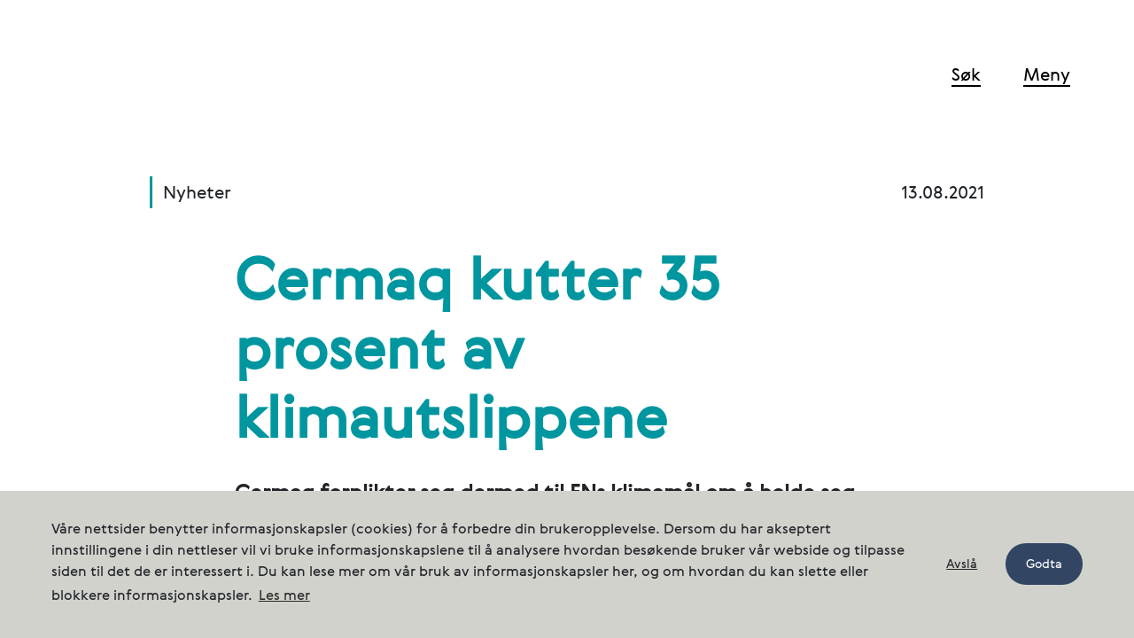

--- FILE ---
content_type: text/html
request_url: https://www.cermaq.no/nyheter/cermaq-kutter-35-prosent-av-klimautslippene
body_size: 10198
content:
<!doctype html>
<html lang="nb">
<head>
    <meta charset="UTF-8">
    <meta name="viewport"
          content="width=device-width, user-scalable=yes, initial-scale=1.0, maximum-scale=5.0, minimum-scale=1.0">
    <meta http-equiv="X-UA-Compatible" content="ie=edge">

        <link rel="apple-touch-icon" sizes="57x57" href="/apple-icon-57x57.png">
<link rel="apple-touch-icon" sizes="60x60" href="/apple-icon-60x60.png">
<link rel="apple-touch-icon" sizes="72x72" href="/apple-icon-72x72.png">
<link rel="apple-touch-icon" sizes="76x76" href="/apple-icon-76x76.png">
<link rel="apple-touch-icon" sizes="114x114" href="/apple-icon-114x114.png">
<link rel="apple-touch-icon" sizes="120x120" href="/apple-icon-120x120.png">
<link rel="apple-touch-icon" sizes="144x144" href="/apple-icon-144x144.png">
<link rel="apple-touch-icon" sizes="152x152" href="/apple-icon-152x152.png">
<link rel="apple-touch-icon" sizes="180x180" href="/apple-icon-180x180.png">
<link rel="icon" type="image/png" sizes="192x192" href="/android-icon-192x192.png">
<link rel="icon" type="image/png" sizes="32x32" href="/favicon-32x32.png">
<link rel="icon" type="image/png" sizes="96x96" href="/favicon-96x96.png">
<link rel="icon" type="image/png" sizes="16x16" href="/favicon-16x16.png">
<link rel="manifest" href="/manifest.json">
<meta name="msapplication-TileColor" content="#ffffff">
<meta name="msapplication-TileImage" content="/ms-icon-144x144.png">
<meta name="theme-color" content="#ffffff">
    				
	                                                                                                                                                                        
                
    
	<title>Cermaq kutter 35 prosent av klimautslippene - Cermaq Norway</title>
	<meta name="description" content="Cermaq forplikter seg dermed til FNs klimamål om å  holde seg godt under 2 grader  temperaturøkning. Elektrifisering av båter og anlegg, fornybar energi og mer klimavennlig transport og fôrråvarer blir sentralt for fremtidens lakseoppdrett i Norge.  Cermaq Norge har derfor lagt investeringsplaner på en halv milliard kroner for å redusere klimautslippene fremover." />

	<meta property="fb:app_id" content="">
		<meta property="og:url" content="https://www.cermaq.no/nyheter/cermaq-kutter-35-prosent-av-klimautslippene" />
	<meta property="og:type" content="website" />
	<meta property="og:title" content="Cermaq kutter 35 prosent av klimautslippene - Cermaq Global" />
	<meta property="og:image" content="https://www.cermaq.no/assets/newsImages/_1200x630_crop_center-center_none/l9mihjjtin3zfp69unoq.jpg" />
	<meta property="og:image:width" content="1200" />
	<meta property="og:image:height" content="600" />
	<meta property="og:description" content="Cermaq forplikter seg dermed til FNs klimamål om å  holde seg godt under 2 grader  temperaturøkning. Elektrifisering av båter og anlegg, fornybar energi og mer klimavennlig transport og fôrråvarer blir sentralt for fremtidens lakseoppdrett i Norge.  Cermaq Norge har derfor lagt investeringsplaner på en halv milliard kroner for å redusere klimautslippene fremover." />
	<meta property="og:site_name" content="Cermaq Norway" />
	<meta property="og:locale" content="nb" />
	<meta property="og:locale:alternate" content="en" />
	<meta property="og:locale:alternate" content="es" />
	<meta property="og:locale:alternate" content="nb" />
	
	<meta name="twitter:card" content="summary_large_image" />
	<meta name="twitter:site" content="" />
		<meta name="twitter:url" content="https://www.cermaq.no/nyheter/cermaq-kutter-35-prosent-av-klimautslippene" />
	<meta name="twitter:title" content="Cermaq kutter 35 prosent av klimautslippene - Cermaq Global" />
	<meta name="twitter:description" content="Cermaq forplikter seg dermed til FNs klimamål om å  holde seg godt under 2 grader  temperaturøkning. Elektrifisering av båter og anlegg, fornybar energi og mer klimavennlig transport og fôrråvarer blir sentralt for fremtidens lakseoppdrett i Norge.  Cermaq Norge har derfor lagt investeringsplaner på en halv milliard kroner for å redusere klimautslippene fremover." />
	<meta name="twitter:image" content="https://www.cermaq.no/assets/newsImages/_1200x600_crop_center-center_none/l9mihjjtin3zfp69unoq.jpg" />

	
	<link rel="home" href="https://www.cermaq.no/" />
		<link rel="canonical" href="https://www.cermaq.no/nyheter/cermaq-kutter-35-prosent-av-klimautslippene">
     
    
    
    <!-- Google Tag Manager -->
<script>(function(w,d,s,l,i){w[l]=w[l]||[];w[l].push({'gtm.start':
new Date().getTime(),event:'gtm.js'});var f=d.getElementsByTagName(s)[0],
j=d.createElement(s),dl=l!='dataLayer'?'&l='+l:'';j.async=true;j.src=
'https://www.googletagmanager.com/gtm.js?id='+i+dl;f.parentNode.insertBefore(j,f);
})(window,document,'script','dataLayer','GTM-55MLLF5');</script>
<!-- End Google Tag Manager -->

    <link href="/build/app.css?id=789dfcb8dcf3a7c80b3c" rel="stylesheet">
    <style>
        .overlay-main-menu ul li a, .link-logo svg, .overlay * {
            color: #ffffff;
        }
        body.body-fixed {
            position: fixed;
            width: 100%;
        }
        .overlay {
            visibility: hidden;
            opacity: 0;
            z-index: -1;
        }
        .overlay.show {
            visibility: visible;
            opacity: 1;
            z-index: 1040;
        }
    </style>


</head>
<body class="green-logo">
    <!-- Google Tag Manager (noscript) -->
<noscript><iframe src="https://www.googletagmanager.com/ns.html?id=GTM-55MLLF5"
height="0" width="0" style="display:none;visibility:hidden"></iframe></noscript>
<!-- End Google Tag Manager (noscript) -->

    <header class="header" data-aos="fade" data-aos-easing="ease" data-aos-duration="700" data-aos-delay="1000">
        <div class="container-fluid">
            <div class="row">
                <div class="col-4">
                    <a class="link-logo" href="https://www.cermaq.no/" aria-label="Cermaq">
                                                <svg width="199" height="33" viewBox="0 0 199 33" fill="none" xmlns="http://www.w3.org/2000/svg">
<path d="M35.6904 0.570312H52.7804V5.92031H40.6404V13.1903H51.4604V18.5403H40.6404V26.6903H52.7804V32.0403H35.6904V0.570312Z" fill="currentColor"/>
<path d="M62.8896 0.570312H71.9196C76.6496 0.570312 81.4296 3.42031 81.4296 9.60031C81.4296 13.9403 79.0197 17.0903 75.1597 18.1903L82.5696 32.0403H76.9596L69.8196 18.7603H67.8496V32.0403H62.8997V0.570312H62.8896ZM67.8396 5.92031V13.6803H72.6197C74.8097 13.6803 76.4797 12.1503 76.4797 9.82031C76.4797 7.59031 74.8997 5.92031 72.6197 5.92031H67.8396Z" fill="currentColor"/>
<path d="M116.49 0.570312H121.66L125.87 32.0303H120.92L117.93 9.90031L109.96 32.0303H105.27L97.2104 9.90031L94.3204 32.0303H89.1504L93.3604 0.570312H98.5304L107.47 24.4903L116.49 0.570312Z" fill="currentColor"/>
<path d="M160.41 32.0303H155.2L152.48 25.1903H138.81L136.14 32.0303H130.79L143.06 0.570312H148.1L160.41 32.0303ZM140.87 19.9403H150.42L145.64 7.71031L140.87 19.9403Z" fill="currentColor"/>
<path d="M15.74 32.6C21.47 32.6 25.85 29.76 27.8 27.24L26.17 22.35C24.35 25 20.86 27.24 16.06 27.24C9.59 27.24 5.02 23.05 5.02 16.3C5.02 9.5 9.58 5.36 16.06 5.36C20.48 5.36 24.02 7.55 25.89 10.16L27.61 5.18C25.71 2.7 21.38 0 15.74 0C7.31 0 0 6.52 0 16.3C0 26.03 7.31 32.6 15.74 32.6Z" fill="currentColor"/>
<path d="M179.8 27.48C176.26 27.48 173.19 26.13 170.95 23.06C172.3 22.04 174.86 20.55 178.31 20.55C181.99 20.55 185.25 21.9 187.81 23.81C185.71 26.27 182.92 27.48 179.8 27.48ZM194.33 22.73C195.21 20.77 195.68 18.63 195.68 16.3C195.68 6.94 188.32 0 179.75 0C171.13 0 163.78 7.03 163.78 16.35C163.78 17.37 163.92 18.91 164.2 20.17C165.88 18.63 167.41 17.52 168.9 16.58C168.57 10.29 173.37 5.36 179.8 5.36C185.85 5.36 190.65 9.88 190.65 16.3C190.65 17.42 190.51 18.49 190.18 19.61C187.01 17.28 183.1 15.65 178.3 15.61C172.39 15.56 168.38 18.5 164.75 21.76C167.17 28.47 172.9 32.61 179.79 32.61C184.35 32.61 188.59 30.61 191.67 27.02C192.6 27.9 193.91 29.12 195.02 30.33L198.42 26.51C196.98 25.06 195.3 23.56 194.33 22.73Z" fill="currentColor"/>
</svg>
                    </a>
                </div>
                <div class="col-8 align-self-center">
                    <nav class="nav">
                        <ul>
                            <li><a href="https://www.cermaq.no/søk" class="contactMenu">Søk</a></li>
                            <li><span class="openMenu" data-toggle="menu">Meny</span></li>
                        </ul>
                    </nav>
                </div>
            </div>
        </div>
    </header>
    







    <!-- Menu Overlay -->
<div id="menuOverlay" class="overlay">
    <div class="overlay-border"></div>

    <div class="menu-arrow arrow-down" data-aos="fade-down" data-aos-easing="ease" data-aos-duration="700"  data-aos-delay="1500" data-aos-offset="0">
        <button class="text-white" aria-label="Scroll down">
            <svg xmlns="http://www.w3.org/2000/svg" width="32" height="32" viewBox="0 0 32 32" fill="currentColor">
  <polygon points="485 111 489 111 489 135 500 124 502.84 126.84 487 142.68 471.16 126.84 474 124 485 135" transform="translate(-471 -111)"/>
</svg>
        </button>
    </div>

    <div class="overlay-inner">

        <header class="header">
            <div class="container-fluid">
                <div class="row">
                    <div class="col-4">
                        <a class="link-logo" href="/">
                            <svg width="199" height="33" viewBox="0 0 199 33" fill="none" xmlns="http://www.w3.org/2000/svg">
                                <path d="M35.6904 0.570312H52.7804V5.92031H40.6404V13.1903H51.4604V18.5403H40.6404V26.6903H52.7804V32.0403H35.6904V0.570312Z" fill="currentColor"></path>
                                <path d="M62.8896 0.570312H71.9196C76.6496 0.570312 81.4296 3.42031 81.4296 9.60031C81.4296 13.9403 79.0197 17.0903 75.1597 18.1903L82.5696 32.0403H76.9596L69.8196 18.7603H67.8496V32.0403H62.8997V0.570312H62.8896ZM67.8396 5.92031V13.6803H72.6197C74.8097 13.6803 76.4797 12.1503 76.4797 9.82031C76.4797 7.59031 74.8997 5.92031 72.6197 5.92031H67.8396Z" fill="currentColor"></path>
                                <path d="M116.49 0.570312H121.66L125.87 32.0303H120.92L117.93 9.90031L109.96 32.0303H105.27L97.2104 9.90031L94.3204 32.0303H89.1504L93.3604 0.570312H98.5304L107.47 24.4903L116.49 0.570312Z" fill="currentColor"></path>
                                <path d="M160.41 32.0303H155.2L152.48 25.1903H138.81L136.14 32.0303H130.79L143.06 0.570312H148.1L160.41 32.0303ZM140.87 19.9403H150.42L145.64 7.71031L140.87 19.9403Z" fill="currentColor"></path>
                                <path d="M15.74 32.6C21.47 32.6 25.85 29.76 27.8 27.24L26.17 22.35C24.35 25 20.86 27.24 16.06 27.24C9.59 27.24 5.02 23.05 5.02 16.3C5.02 9.5 9.58 5.36 16.06 5.36C20.48 5.36 24.02 7.55 25.89 10.16L27.61 5.18C25.71 2.7 21.38 0 15.74 0C7.31 0 0 6.52 0 16.3C0 26.03 7.31 32.6 15.74 32.6Z" fill="currentColor"></path>
                                <path d="M179.8 27.48C176.26 27.48 173.19 26.13 170.95 23.06C172.3 22.04 174.86 20.55 178.31 20.55C181.99 20.55 185.25 21.9 187.81 23.81C185.71 26.27 182.92 27.48 179.8 27.48ZM194.33 22.73C195.21 20.77 195.68 18.63 195.68 16.3C195.68 6.94 188.32 0 179.75 0C171.13 0 163.78 7.03 163.78 16.35C163.78 17.37 163.92 18.91 164.2 20.17C165.88 18.63 167.41 17.52 168.9 16.58C168.57 10.29 173.37 5.36 179.8 5.36C185.85 5.36 190.65 9.88 190.65 16.3C190.65 17.42 190.51 18.49 190.18 19.61C187.01 17.28 183.1 15.65 178.3 15.61C172.39 15.56 168.38 18.5 164.75 21.76C167.17 28.47 172.9 32.61 179.79 32.61C184.35 32.61 188.59 30.61 191.67 27.02C192.6 27.9 193.91 29.12 195.02 30.33L198.42 26.51C196.98 25.06 195.3 23.56 194.33 22.73Z" fill="currentColor"></path>
                            </svg>
                        </a>
                    </div>
                    <div class="col-8 align-self-center">
                        <nav class="nav">
                            <ul>
                                <li><a href="https://www.cermaq.no/søk">Søk</a></li>
                                <li><span class="menuClose" data-toggle="menu">Lukk</span></li>
                            </ul>
                        </nav>
                    </div>
                </div>
            </div>
        </header>

        <nav class="overlay-main-menu">
            <div class="container-fluid">
                <div class="row">
                    <div class="col-lg-9 offset-lg-2">
                        <ul class="row">
                                                                                                                                <li class="col-md-5 col-lg-4 menu-category">
                                        <div class="menu-category-inner">
                                            <a href="https://www.cermaq.no/vår-produksjon" >Vår produksjon</a>
                                        </div>
                                                                                                <ul>
                                                                                                                                        <li><a href="https://www.cermaq.no/vår-produksjon/true-arctic-salmon" >True Arctic Salmon</a>
                                                                                            </li>
                                                                                                                                <li><a href="https://www.cermaq.no/vår-produksjon/verdikjeden" >Verdikjeden</a>
                                                                                            </li>
                                                                                                                                <li><a href="https://www.cermaq.no/vår-produksjon/fiskehelse" >Fiskehelse og fiskevelferd</a>
                                                                                            </li>
                                                                                                                                <li><a href="https://www.cermaq.no/vår-produksjon/sertifiseringer" >Sertifiseringer</a>
                                                                                            </li>
                                                            </ul>
                                                            </li>
                                                                                                                                <li class="col-md-5 col-lg-4 menu-category">
                                        <div class="menu-category-inner">
                                            <a href="https://www.cermaq.no/baerekraft" >Bærekraft</a>
                                        </div>
                                                                                                <ul>
                                                                                                                                        <li><a href="https://www.cermaq.no/baerekraft/klimavennlig-mat" >Klimavennlig mat</a>
                                                                                            </li>
                                                                                                                                <li><a href="https://www.cermaq.no/baerekraft/forskning-og-innovasjon" >Forskning og innovasjon</a>
                                                                                            </li>
                                                                                                                                <li><a href="https://www.cermaq.no/baerekraft/globalt-samarbeid" >Globalt samarbeid</a>
                                                                                            </li>
                                                                                                                                <li><a href="https://www.cermaq.no/baerekraft/lokalt-engasjement" >Lokalt engasjement</a>
                                                                                            </li>
                                                                                                                                <li><a href="https://www.cermaq.no/baerekraft/miljøresultater" >Miljøresultater</a>
                                                                                            </li>
                                                            </ul>
                                                            </li>
                                                                                                                                <li class="col-md-5 col-lg-4 menu-category">
                                        <div class="menu-category-inner">
                                            <a href="https://www.cermaq.no/om-cermaq" >Om Cermaq</a>
                                        </div>
                                                                                                <ul>
                                                                                                                                        <li><a href="https://www.cermaq.no/om-cermaq/organisasjon" >Organisasjonen</a>
                                                                                            </li>
                                                                                                                                <li><a href="https://www.cermaq.no/om-cermaq/vare-lokaliteter" >Våre lokaliteter</a>
                                                                                            </li>
                                                                                                                                <li><a href="https://www.cermaq.no/om-cermaq/vare-retningslinjer" >Våre retningslinjer</a>
                                                                                            </li>
                                                                                                                                <li><a href="https://www.cermaq.no/om-cermaq/nyheter-fra-cermaq" >Nyheter fra Cermaq</a>
                                                                                            </li>
                                                            </ul>
                                                            </li>
                                                                                                                                <li class="col-md-5 col-lg-4 menu-category">
                                        <div class="menu-category-inner">
                                            <a href="https://www.cermaq.no/kontakter" >Kontakt oss</a>
                                        </div>
                                                                                                <ul>
                                                                                                                                        <li><a href="https://www.cermaq.no/kontakter/varsling" >Varsling</a>
                                                                                            </li>
                                                            </ul>
                                                            </li>
                                                                                                                                <li class="col-md-5 col-lg-4 menu-category">
                                        <div class="menu-category-inner">
                                            <a href="https://www.cermaq.no/karriere" >Karriere</a>
                                        </div>
                                                                                                <ul>
                                                                                                                                        <li><a href="https://www.cermaq.no/karriere/å-jobbe-i-cermaq" >Å jobbe i Cermaq</a>
                                                                                            </li>
                                                                                                                                <li><a href="https://www.cermaq.no/karriere/ledige-stillinger" >Ledige stillinger</a>
                                                                                            </li>
                                                                                                                                <li><a href="https://www.cermaq.no/karriere/stillingskategorier" >Stillingskategorier</a>
                                                                                            </li>
                                                            </ul>
                                                            </li>
                                                                                                                                <li class="col-md-5 col-lg-4 menu-category">
                                        <div class="menu-category-inner">
                                            <a href="https://www.cermaq.no/ifarm" >iFarm</a>
                                        </div>
                                                                                            </li>
                                                                                                                                <li class="col-md-5 col-lg-4 menu-category">
                                        <div class="menu-category-inner">
                                            <a href="https://www.cermaq.no/smoltanlegg-pa-soroya" >Cermaq bygger postsmoltanlegg på Sørøya</a>
                                        </div>
                                                                                            </li>
                                                    </ul>
                    </div>

                </div>
            </div>
        </nav>

        <nav class="overlay-footer">
            <div class="container-fluid">
                <div class="row">
                    <div class="col-md-12">
                                                    <h4 class="mb-4">Cermaq sites</h4>
                                            </div>
                    <div class="overlay-footer-border"></div>
                    <div class="col-xl-6">
                        <div class="row">
                                                                                                                                                                                                                                                                                        <div class="col-md">
                                    <ul>
                                        <li>Cermaq Canada</li>
                                        <li><a href="https://www.cermaq.ca/" target="_self">cermaq.ca</a></li>
                                    </ul>        
                                </div>
                                                                                                                                                                                                                                                                                        <div class="col-md">
                                    <ul>
                                        <li>Cermaq Chile</li>
                                        <li><a href="https://www.cermaq.cl/" target="_self">cermaq.cl</a></li>
                                    </ul>        
                                </div>
                                                                                                                                                                                                                                                                                        <div class="col-md">
                                    <ul>
                                        <li>Cermaq Global</li>
                                        <li><a href="https://www.cermaq.com/" target="_self">cermaq.com</a></li>
                                    </ul>        
                                </div>
                            
                        </div>
                    </div>
                    <div class="col-xl-6">
                        <ul class="language">
                            <li class="language-title"></li>
                                                    </ul>
                    </div>
                </div>
            </div>
        </nav>
    </div>

</div>

        <header id="headerScroll" class="header-scroll">
        <div class="container-fluid">
            <div class="row">
                <div class="col-4">
                    <a href="https://www.cermaq.no/"><img src="/build/logo/cermaq-logo-green.svg" alt="Cermaq logo" class="img-logo"></a>
                </div>
                <div class="col-8 align-self-center">
                    <nav class="nav">
                        <ul>
                            <li><a href="/search" class="contactMenu">Søk</a></li>
                            <li><span class="openMenuScrolled" data-toggle="menu">Meny</span></li>
                        </ul>
                    </nav>
                </div>
            </div>
        </div>
    </header>



<main >
    
                                                                        
<section class="section-article hero-article">
    <div class="container-fluid">
        <div class="row justify-content-center">
            <div class="col-6 col-md-5 mb-6">
                            <p class="tag-article">Nyheter</p>
                        </div>
            <div class="col-6 col-md-5 mb-6">
                            <p class="text-right">13.08.2021</p>
                        </div>
            <div class="col-md-8">
                <h1 class="text-primary mb-4">Cermaq kutter 35 prosent av klimautslippene</h1>
                <p class="lead mb-6 mb-sm-7">Cermaq forplikter seg dermed til FNs klimamål om å  holde seg godt under 2 grader  temperaturøkning. Elektrifisering av båter og anlegg, fornybar energi og mer klimavennlig transport og fôrråvarer blir sentralt for fremtidens lakseoppdrett i Norge.  Cermaq Norge har derfor lagt investeringsplaner på en halv milliard kroner for å redusere klimautslippene fremover.</p>
            </div>
            <div class="col-12">
                                    
        
            
                                                    
                
         
        
        <img
            class="img-fluid lazyload"
            data-src="/imager/assets/newsImages/464251/l9mihjjtin3zfp69unoq_72e1568255a5be0409ede8609723f718.jpg"
                                                src="/imager/assets/newsImages/464251/l9mihjjtin3zfp69unoq_f683590a190914ce5ea7d7afcb368f4c.jpg"
                                    data-srcset="/imager/assets/newsImages/464251/l9mihjjtin3zfp69unoq_17d18c44a03a5b520c5b5351f4da8ffe.jpg 2000w, /imager/assets/newsImages/464251/l9mihjjtin3zfp69unoq_72e1568255a5be0409ede8609723f718.jpg 1700w, /imager/assets/newsImages/464251/l9mihjjtin3zfp69unoq_2a600e3b21541f175eb47a17b975cbaa.jpg 1400w, /imager/assets/newsImages/464251/l9mihjjtin3zfp69unoq_a9477c6227745d16a2ebeb0dc14bc5a6.jpg 1100w, /imager/assets/newsImages/464251/l9mihjjtin3zfp69unoq_c4e709ce898a8f0a5008bd8fa82b6536.jpg 800w, /imager/assets/newsImages/464251/l9mihjjtin3zfp69unoq_a279a983db89df7fa33cc12e7cbd1115.jpg 500w, /imager/assets/newsImages/464251/l9mihjjtin3zfp69unoq_a33af71d7e8c110f228c79d055c3fca0.jpg 300w"
            alt="Cermaq kutter 35 prosent av klimautslippene"
                        >

        

                        </div>
        </div>
    </div>
</section>    <!-- Text -->
<section class="section-article">
    <div class="container-fluid">
        <div class="row">
            <div class="col-md-7 offset-md-2" data-aos="fade-up">
                <p>"Laks er allerede en meget klimavennlig matkilde og fremover skal vi gjøre Cermaq-laksen enda mer bærekraftig. Samfunnet forventer at vi skal levere sunn og klimavennlig  mat. Reduserte klimautslipp og mindre miljøpåvirkning blir svært viktig for oss og bransjen fremover", sier adm. direktør i Cermaq Norge, Knut Ellekjær.</p><p>"Vi erkjenner at vi må gjøre tiltak for å bedre tilstanden i havet, ikke bare innen oppdrett. Våre kutt er i absolutte tall og vi setter også mål og har tiltak for hele  verdikjeden fra fôrproduksjon til transport til kunder. Vi beregner også forpliktelsene til klimamålet med intensjon om å vokse, noe som gjør målet enda mer ambisiøst samtidig som vi kutter utslipp fra en allerede lav base", sier Ellekjær. </p><p>"Det utgjør 10 prosent av dagens utslipp. Samtidig vil 84% av fisken for salg leveres fra null-utslippsanlegg allerede i 2023. Dette skyldes at vi siden 2015 har jobbet målrettet med å skifte ut dieselgeneratorer med landstrøm. Der hvor landstrøm ikke er en mulig energikilde vil vi installere hybridløsninger som vil gi en estimert reduksjon på 40 prosent av dagens utslipp per anlegg. Først ut vil være anleggene Bakfjorden i Finnmark og Hjertøya i Nordland. Videre skal vi ta i bruk seks batteridrevne, fossilfrie arbeidsbåter, hvor vi både bygger om gamle båter og kjøper nye, sier regiondirektør i Nordland, Snorre Jonassen.</p><p>"Samfunnets forventninger når det gjelder å redusere klimautslippene har økt kraftig. Cermaq skal skal bidra med grep i egen verdikjede, men også sette mål og tiltak for underleverandører fra fôrproduksjon til transport til kunder", sier Jonassen. </p><p><strong>Forplikter seg å til å nå FNs klimamål</strong></p><p>Cermaqs ambisjon for alle virksomheter er å redusere de absolutte klimagassutslippene med 35 % innen 2030 med 2019 som basisår.</p><p>Cermaq i Nordland og Finmark vil i 2023 ta i bruk en  ny hybrid brønnbåt drevet av batteri og generatorer. Det vil redusere utslippene tilsvarende 1100 fossildrevne personbiler. </p><p><strong>Investerer en halv milliard kroner for å redusere klimautslipp </strong></p><p>"Dette betyr at Cermaq totalt fra 2014 til 2030 vil investere en halv milliard kroner i Nord-Norge på utslippsreduserende tiltak. Vi engasjerer oss sterkt i klimaarbeidet både globalt som deltaker i internasjonale nettverk  og på det lokale plan.  Med dette utslippskuttet blir Cermaq nå ett av fem akvakulturselskaper med de mest forpliktende klimamålene i verden, sier regiondirektør Jonassen.</p><p>Fôrproduksjon og transport til markeder utgjør nesten 80% av selskapets totale klimaavtrykk. </p><p>"Derfor blir det også viktig å jobbe sammen med leverandører og partnere for å forbedre klimaavtrykket på disse områdene", sier Jonassen.<br /></p><p>Cermaqs mål og tiltak er nemlig basert på det internasjonale rammeverket «Science Based Target Initiative.  Mål og tiltak er basert på klimavitenskap og hva som kreves for å kunne holde seg under FNs klimamål på under 2 grader temperaturøkning frem mot 2050. Reduksjon og tiltak blir derfor verifisert av sertifisert tredjepart og inneholder kun reelle reduksjoner.<br /></p><p><strong>Fakta om Science Based Target Initiative (SBTi): </strong></p><p>Cermaqs mål er satt i henhold til Science Based <a href="https://sciencebasedtargets.org/" target="_blank" rel="noreferrer noopener">Target</a> Initiative. Målene defineres og beregnes ut fra den nyeste klimavitenskapen og gjennomgås eksternt av nøytral tredjepart. Målene inkluderer kun reelle reduksjoner, ikke kompensasjon for utslipp.  Mål og rapportering på årlige reduksjoner vil vises på SBTi sine nettsider, <a href="http://www.sciencebasedtargets.org" target="_blank" rel="noreferrer noopener">www.sciencebasedtargets.org</a>. Deretter forplikter Cermaq seg til å rapportere på utviklingen av utslipp i forhold til planer fremover.   </p><p><strong>De viktigste tiltakene for å redusere Cermaqs klimautslipp</strong></p><ul>
<li>Overgang fra fossile energikilder til fornybare energikilder/hybridløsninger på anlegg og arbeidsbåter</li>
<li>Energieffektivitet for å redusere det totale energiforbruket</li>
<li>Klimakrav til fôr</li>
<li>Bedre fôrutnyttelse</li>
<li>Interne forskning og utviklingsprosjekter for å redusere utslipp</li>
<li>Effektivisere produksjonen med mindre ressurser</li>
<li>Optimalisere transport til markeder –  tog, lastebiler med hybride energiløsninger  og lavere klimagassutslipp</li>
</ul><p><strong><u>Cermaqs globale klimasamarbeid og forpliktelser</u></strong></p><p>Cermaqs satsing på klimatiltak skjer både  i egen virksomhet og i internasjonale industripartnerskap. </p><p><strong>Havbruk klimagass rapportering rammeverk med Global Salmon Initiative (GSI) og World Wildlife Fund (WWF):</strong></p><p>Gjennom Global Salmon Initiative, som representerer 40% av alle lakseproduserende selskaper globalt, utvikler Cermaq  et GHG-rapporteringsrammeverk for oppdrettslakssektoren (og sannsynligvis havbruk i større grad) sammen med World Wildlife Fund. Vår intensjon er at dette vil gi et konsistent rammeverk for rapportering på tvers av sektoren, samt gjøre det mulig å sammenligne sjømat mer nøyaktig med landbaserte proteiner.</p><p><strong>Global Seafood Guide om hvordan man setter Science Based Targets (SBTs):</strong></p><p>Cermaq leder sjømatarbeidet i <a href="https://www.unglobalcompact.org/take-action/ocean" target="_blank" rel="noreferrer noopener">FNs Global Compact</a> sin Havplattform globalt. FN Global Compact erverdens største bærekraftsinitiativ for næringslivet, og utvikler for tiden en sjømatguide for å gjøre det lettere for flere selskaper å sette vitenskapsbaserte mål for å nå målene i Paris-avtalen. Guiden  skal lanseres i forbindelse med FNs klimakonferanse i COP26 2021.</p><p><strong>Seafood Business for Ocean Stewardship (SeaBOS):</strong></p><p>Cermaq er en av grunnleggerne av samarbeidet mellom forskning og sjømatselskaper Seafood Business for Ocean Stewardship (<a href="https://seabos.org/" target="_blank" rel="noreferrer noopener">SeaBOS),</a> der 10 av de største sjømatselskapene globalt deltar. Cermaq samarbeider med medlemmene for å dele og utvikle beste praksis , og jobber blant annet for å oppmuntre flere sjømatbedrifter til å sette  vitenskapsbaserte  mål.</p><p>Cermaq bidrar også i:</p><ul>
<li>
<strong>Blue Road to COP26-arbeidsgruppen</strong> i FNs Global Compact, og bringer fiskeri- og havbrukssektoren, beslutningstakere, vitenskap og sivilsamfunn sammen for å identifisere hvordan sjømat kan bidra til å nå Paris-avtalens mål.</li>
<li>
<strong>Arbeidsgruppen for</strong> <strong>FNs rammekonvensjon om klimaendringer (UNFCCC)</strong> som forrige måned lanserte visjon om at havet skal levere løsninger slik at man når målet på kun  1,5 ° C oppvarming i 2050</li>
<li>
<strong>Advisory Network of the High Level Panel for a Sustainable Ocean Economy</strong>, og samarbeider med beslutningstakere for å utvikle og håndheve helhetlige politiske rammeverk for marin planlegging, fiskeri og havbruk globalt.<strong></strong>
</li>
</ul>
            </div>
        </div>
    </div>
</section>
                <section class="section-article">
    <div class="container-fluid">
        <div class="row">

            <div class="col-md-10 offset-lg-2" data-aos="fade-up">
                <h2 class="text-primary h3 mb-3">Press contacts</h2>
                            </div>

                                                                                                                            
                
<div class="col-12 col-lg-4 mb-6 offset-lg-2">
    <div class="row">
        <div class="col-3 col-lg-3 ">
                    
        
            
                                                    
                
         
        
        <img
            class="card-author-image mb-4 lazyload"
            data-src="/imager/assets/Persons/547998/wsxbavqnwhtxeecth0iv_50ab3d46eadbd4af6b845e0994e3cada.jpg"
                                                src="/imager/assets/Persons/547998/wsxbavqnwhtxeecth0iv_25fec96e5ad5fd621118837f8bd831cf.jpg"
                                    data-srcset="/imager/assets/Persons/547998/wsxbavqnwhtxeecth0iv_f9d35c2e75cded6d5435415681c0a155.jpg 1200w, /imager/assets/Persons/547998/wsxbavqnwhtxeecth0iv_50ab3d46eadbd4af6b845e0994e3cada.jpg 900w, /imager/assets/Persons/547998/wsxbavqnwhtxeecth0iv_642aae02fa1a1ab86dc7d4111aae8be7.jpg 600w, /imager/assets/Persons/547998/wsxbavqnwhtxeecth0iv_6037a6716a6a4e90c973e9b5af84d444.jpg 400w"
            alt="Astrid Vik Aam"
                        >

        

        </div>
        <div class="col-md-10 col-lg-9 card-author-content">
            <p class="font-weight-bold mb-1">Astrid Vik Aam</p>
            <p class="mb-3">Communications Manager</p>
            <p class="mb-1"><a href="mailto:astrid.aam@cermaq.com">astrid.aam@cermaq.com</a></p>

                            <p class="mb-1"><a href="tel:+4792490676">+47 924 90 676</a></p>
            
                            <p class="mb-1"><a href="tel:+4792490676">+47 924 90 676</a></p>
                    </div>
    </div>
</div>
                                                                                                                            
                
<div class="col-12 col-lg-4 mb-6 ">
    <div class="row">
        <div class="col-3 col-lg-3 ">
                    
        
            
                                                    
                
         
        
        <img
            class="card-author-image mb-4 lazyload"
            data-src="/imager/assets/Persons/566548/zh1ssstpqyg4dvszbc3y_50ab3d46eadbd4af6b845e0994e3cada.jpg"
                                                src="/imager/assets/Persons/566548/zh1ssstpqyg4dvszbc3y_25fec96e5ad5fd621118837f8bd831cf.jpg"
                                    data-srcset="/imager/assets/Persons/566548/zh1ssstpqyg4dvszbc3y_f9d35c2e75cded6d5435415681c0a155.jpg 1200w, /imager/assets/Persons/566548/zh1ssstpqyg4dvszbc3y_50ab3d46eadbd4af6b845e0994e3cada.jpg 900w, /imager/assets/Persons/566548/zh1ssstpqyg4dvszbc3y_642aae02fa1a1ab86dc7d4111aae8be7.jpg 600w, /imager/assets/Persons/566548/zh1ssstpqyg4dvszbc3y_6037a6716a6a4e90c973e9b5af84d444.jpg 400w"
            alt="Lars Galtung"
                        >

        

        </div>
        <div class="col-md-10 col-lg-9 card-author-content">
            <p class="font-weight-bold mb-1">Lars Galtung</p>
            <p class="mb-3">Director of Sustainability and Communication</p>
            <p class="mb-1"><a href="mailto:lars.galtung@cermaq.com">lars.galtung@cermaq.com</a></p>

                            <p class="mb-1"><a href="tel:+4798214812">+ 47 98214812</a></p>
            
                    </div>
    </div>
</div>
            
        </div>
    </div>
</section>    
    <section class="section-article">
	<div class="container-fluid">
		<div class="row">
			<div class="col-md-7 offset-md-2">
				<p>Del på: 
					<a class="link link-social" href="https://twitter.com/intent/tweet?text=https%3A%2F%2Fwww.cermaq.no%2Fnyheter%2Fcermaq-kutter-35-prosent-av-klimautslippene%3Ftoken%3D6PEhI3vxePEqbv809Ae03aoVJM1iB37u" target="_blank" rel="noreferrer noopener">Twitter</a>, 
					<a class="link link-social" href="https://www.facebook.com/sharer/sharer.php?u=https%3A%2F%2Fwww.cermaq.no%2Fnyheter%2Fcermaq-kutter-35-prosent-av-klimautslippene%3Ftoken%3D6PEhI3vxePEqbv809Ae03aoVJM1iB37u" target="_blank" rel="noreferrer noopener">Facebook</a>, 
					<a class="link link-social" href="https://www.linkedin.com/shareArticle?mini=true&title=&summary=&source=&url=https%3A%2F%2Fwww.cermaq.no%2Fnyheter%2Fcermaq-kutter-35-prosent-av-klimautslippene%3Ftoken%3D6PEhI3vxePEqbv809Ae03aoVJM1iB37u" target="_blank" rel="noreferrer noopener">LinkedIn</a>
				</p>

			</div>
		</div>
	</div>
</section>
    <div class="section-article">
        <div class="container-fluid">
            <div class="row">
                <div class="col-md-7 offset-md-2">
                    <div class="newsroom-header-misc hide-hosted-header">
                                                <a href="//www.mynewsdesk.com/follow/71673" class="mynewsdesk-follow-button" data-width="300" data-tracking-action="follow-header" data-align="left" rel="nofollow">Følg Cermaq Norway AS</a>
                            <script>!function(d,s,id){var js,fjs=d.getElementsByTagName(s)[0];if(!d.getElementById(id)){js=d.createElement(s);js.id=id;js.src="//www.mynewsdesk.com/javascripts/follow-button.js";fjs.parentNode.insertBefore(js,fjs);}}(document,"script","mynewsdesk-fjs");</script>
                                        </div>
                </div>
            </div>
        </div>
    </div>

        
    
            
<!-- Block: Latest News -->
<section class="section section-blocks">
    <div class="container-fluid">

        <div class="row">
            <div class="col-md-12" data-aos="fade-up" data-aos-easing="ease" data-aos-duration="1000">
                <h2 class="text-primary text-center text-md-left mb-5 mb-md-8">Relaterte nyheter</h2>
            </div>
        </div>

        <div class="row justify-content-center justify-content-md-start" data-aos="fade-up" data-aos-easing="ease" data-aos-duration="1000">

                                            
                <div class="col-10 col-md-4 col-lg-3">
                    <a class="link-article" href="https://www.cermaq.no/nyheter/cermaq-vant-fiskevelferdsprisen-for-a-ha-sluttet-med-rensefisk">
                        <div class="card card-news">
                                                                                                                                                                    
        
            
                                                    
                
         
        
        <img
            class="img-fluid mb-3 mb-md-4 lazyload"
            data-src="/imager/assets/newsImages/1849397/d7gu1lq07dvep7recl83vm_f6881e39910baf514f9220f8ef62a017.jpg"
                                                src="/imager/assets/newsImages/1849397/d7gu1lq07dvep7recl83vm_53367b7979806f15f921235e4c60267d.jpg"
                                    data-srcset="/imager/assets/newsImages/1849397/d7gu1lq07dvep7recl83vm_71ff2cc1d732d924b439258c143dfeeb.jpg 1200w, /imager/assets/newsImages/1849397/d7gu1lq07dvep7recl83vm_f6881e39910baf514f9220f8ef62a017.jpg 900w, /imager/assets/newsImages/1849397/d7gu1lq07dvep7recl83vm_f3e27b90fbeb7c0b8a352b2af63bf541.jpg 600w, /imager/assets/newsImages/1849397/d7gu1lq07dvep7recl83vm_ac3b53f3d462f7c47f3742a199c21d2d.jpg 400w"
            alt="Vinnerne av Fiskevelferdsprisen sammen med representanter fra Veterinærinstituttet, Kyst.no og NCE Seafood Innovation. Foto: Ole A. Drønen, kyst.no"
                        >

        

                                                        <h3 class="h5 mb-6 mb-md-8">Cermaq vant Fiskevelferdsprisen for å ha sluttet med rensefisk</h3>
                        </div>
                    </a>
                </div>
                <div class="col-md-1 d-none d-lg-flex"></div>
                                            
                <div class="col-10 col-md-4 col-lg-3">
                    <a class="link-article" href="https://www.cermaq.no/nyheter/cermaq-far-pris-for-dyrevelferd">
                        <div class="card card-news">
                                                                                                                                                                    
        
            
                                                    
                
         
        
        <img
            class="img-fluid mb-3 mb-md-4 lazyload"
            data-src="/imager/assets/newsImages/1842959/llgp970id8a8q442dvweot_f6881e39910baf514f9220f8ef62a017.jpg"
                                                src="/imager/assets/newsImages/1842959/llgp970id8a8q442dvweot_53367b7979806f15f921235e4c60267d.jpg"
                                    data-srcset="/imager/assets/newsImages/1842959/llgp970id8a8q442dvweot_71ff2cc1d732d924b439258c143dfeeb.jpg 1200w, /imager/assets/newsImages/1842959/llgp970id8a8q442dvweot_f6881e39910baf514f9220f8ef62a017.jpg 900w, /imager/assets/newsImages/1842959/llgp970id8a8q442dvweot_f3e27b90fbeb7c0b8a352b2af63bf541.jpg 600w, /imager/assets/newsImages/1842959/llgp970id8a8q442dvweot_ac3b53f3d462f7c47f3742a199c21d2d.jpg 400w"
            alt="Henrik Duesund, Cermaq, med Emma Milne fra Compassion in World Farming"
                        >

        

                                                        <h3 class="h5 mb-6 mb-md-8">Cermaq får pris for dyrevelferd</h3>
                        </div>
                    </a>
                </div>
                <div class="col-md-1 d-none d-lg-flex"></div>
                                            
                <div class="col-10 col-md-4 col-lg-3">
                    <a class="link-article" href="https://www.cermaq.no/nyheter/antibiotikaresistens-kjenner-ikke-landegrenser">
                        <div class="card card-news">
                                                                                                                                                                    
        
            
                                                    
                
         
        
        <img
            class="img-fluid mb-3 mb-md-4 lazyload"
            data-src="/imager/assets/1828880/yh8u2fbxazsxbs4iqqhq_f6881e39910baf514f9220f8ef62a017.jpg"
                                                src="/imager/assets/1828880/yh8u2fbxazsxbs4iqqhq_53367b7979806f15f921235e4c60267d.jpg"
                                    data-srcset="/imager/assets/1828880/yh8u2fbxazsxbs4iqqhq_71ff2cc1d732d924b439258c143dfeeb.jpg 1200w, /imager/assets/1828880/yh8u2fbxazsxbs4iqqhq_f6881e39910baf514f9220f8ef62a017.jpg 900w, /imager/assets/1828880/yh8u2fbxazsxbs4iqqhq_f3e27b90fbeb7c0b8a352b2af63bf541.jpg 600w, /imager/assets/1828880/yh8u2fbxazsxbs4iqqhq_ac3b53f3d462f7c47f3742a199c21d2d.jpg 400w"
            alt="Antibiotikaresistens kjenner ikke landegrenser"
                        >

        

                                                        <h3 class="h5 mb-6 mb-md-8">Antibiotikaresistens kjenner ikke landegrenser</h3>
                        </div>
                    </a>
                </div>
                <div class="col-md-1 d-none d-lg-flex"></div>
            
            <div class="col-10 col-md-11 text-left text-md-right" data-aos="fade-up" data-aos-easing="ease" data-aos-duration="1000">
                            </div>

        </div>

    </div>
</section>    

    
       
</main>







<footer class="footer">
    <div class="container-fluid">
        <div class="row">
            <div class="col-md-8 pr-sm-11 footer-border">
                <a href="/"><img src="/build/logo/cermaq-logo-white.svg" alt="Cermaq logo" class="img-logo-footer"></a>
                <p> Cermaq Norway AS, Nordfoldveien 165, 8286 Nordfold</p>
                <p>
                    Telefon: <a class="link" href="tel:+4723685500">+47 23 68 55 00</a><br>                    <a class="link" href="mailto:post.norway@cermaq.com">post.norway@cermaq.com</a>                </p>
                                    
                <p class="mb-0"> <br>
                                    <a class="link" href="https://www.cermaq.no/kontakter">Kontakt oss</a>
                                                </p>

                                                                                                                                                                                                                                            <p class="mb-0 mt-4">Følg oss på <br>
                    <a href="https://www.facebook.com/cermaqnorway/" class="link" target="_blank" rel="noreferrer noopener">Facebook</a>,&nbsp;<a href="https://www.linkedin.com/company/cermaq-norway-as/?viewAsMember=true" class="link" target="_blank" rel="noreferrer noopener">LinkedIn</a>,&nbsp;<a href="https://www.instagram.com/cermaqnorway/" class="link" target="_blank" rel="noreferrer noopener">Instagram</a>                </p>
                                <img class="d-block d-md-none my-6" src="/build/svg/wave-divider-horizontal.svg" alt="" aria-hidden="true">
            </div>
            <div class="col-md-3 offset-md-1 mt-md-9">
                <p>
                                                                                                                                                                                                                                                                                             <a class="link" href="https://www.cermaq.ca/" target="_self">cermaq.ca</a><br>
                                                                                                                                                                                                                                                                                             <a class="link" href="https://www.cermaq.cl/" target="_self">cermaq.cl</a><br>
                                                                                                                                                                                                                                                                                            <a class="link" href="https://www.cermaq.com/" target="_self">cermaq.com</a><br>
                    
                                                                <br>
                        <a class="link" href="https://www.mynewsdesk.com/no/cermaq-norway-as/" rel="noopener noreferrer" target="_blank">Presserom</a>
                                                        </p>
            </div>
        </div>
    </div>
</footer>

    <script src="/build/app.js?id=bc76866ae57dca58cf78"></script>
    <script>
        window.cookieconsentconfig = {
            'message': 'Våre nettsider benytter informasjonskapsler (cookies) for å forbedre din brukeropplevelse. Dersom du har akseptert innstillingene i din nettleser vil vi bruke informasjonskapslene til å analysere hvordan besøkende bruker vår webside og tilpasse siden til det de er interessert i. Du kan lese mer om vår bruk av informasjonskapsler her, og om hvordan du kan slette eller blokkere informasjonskapsler.',
            'allow': 'Godta',
            'deny': 'Avslå',
            'link': 'Les mer',
            'href': 'https://www.cermaq.com/cookie-policy',
        };
    </script>
</body>
</html><!-- Cached by Blitz on 2025-12-05T03:40:07+01:00 -->

--- FILE ---
content_type: text/css
request_url: https://www.cermaq.no/build/app.css?id=789dfcb8dcf3a7c80b3c
body_size: 33527
content:
@import url(//hello.myfonts.net/count/32e561);*,html{-webkit-backface-visibility:hidden;backface-visibility:hidden}html{font-size:62.5%;text-rendering:optimizeLegibility;-webkit-font-smoothing:antialiased;-moz-font-smoothing:antialiased;-o-font-smoothing:antialiased;-moz-osx-font-smoothing:grayscale;-webkit-overflow-scrolling:touch;scroll-behavior:smooth}body,html{overflow-x:hidden}@font-face{font-family:Gerbera;src:url(/build/fonts/32E561_0_0.eot?1f4978aa866b6b010b4f49acbece6d4c);src:url(/build/fonts/32E561_0_0.eot?1f4978aa866b6b010b4f49acbece6d4c) format("embedded-opentype"),url(/build/fonts/32E561_0_0.woff2?6f9420b8afda9464eeab47d3fdef6137) format("woff2"),url(/build/fonts/32E561_0_0.woff?dc1551c9158a05b608b2ff0ee6ec0223) format("woff"),url(/build/fonts/32E561_0_0.ttf?98cb4274acd60408377b0941e8321bcd) format("truetype")}@font-face{font-family:Gerbera-Bold;src:url(/build/fonts/32E561_1_0.eot?6eee3cc2a2cee722a0b702c803456976);src:url(/build/fonts/32E561_1_0.eot?6eee3cc2a2cee722a0b702c803456976) format("embedded-opentype"),url(/build/fonts/32E561_1_0.woff2?7dda09fb985d1b5dd9b8e4e4395c741f) format("woff2"),url(/build/fonts/32E561_1_0.woff?61a5f037ec3736dac365e67fb349ecf7) format("woff"),url(/build/fonts/32E561_1_0.ttf?709c5d8f88aacebca6dcc9dd799f37fd) format("truetype")}@font-face{font-family:Gerbera-Medium;src:url(/build/fonts/32E561_2_0.eot?1a0009f7aeeb0f7d9599b09c57740236);src:url(/build/fonts/32E561_2_0.eot?1a0009f7aeeb0f7d9599b09c57740236) format("embedded-opentype"),url(/build/fonts/32E561_2_0.woff2?5c6245fbbc9ea05215d108499eafb065) format("woff2"),url(/build/fonts/32E561_2_0.woff?bb267c6ecba444e95726830474a914f3) format("woff"),url(/build/fonts/32E561_2_0.ttf?4331d7d936a5e024ad090a49182ab6c7) format("truetype")}.hero{margin-bottom:6rem}.hero+.section-cta-intro{margin-top:-6rem}.w-12rem{width:12rem}

/*!
 * Bootstrap v4.5.0 (https://getbootstrap.com/)
 * Copyright 2011-2020 The Bootstrap Authors
 * Copyright 2011-2020 Twitter, Inc.
 * Licensed under MIT (https://github.com/twbs/bootstrap/blob/master/LICENSE)
 */:root{--blue:#324664;--indigo:#6610f2;--purple:#6f42c1;--pink:#e83e8c;--red:#fa6e5a;--orange:#fd7e14;--yellow:#ffc107;--green:#0096a0;--teal:#20c997;--cyan:#17a2b8;--gray:#6c757d;--gray-dark:#343a40;--primary:#0096a0;--primary-50:rgba(0,150,160,0.5);--primary-20:rgba(0,150,160,0.2);--secondary:#324664;--accent:#fa6e5a;--accent-50:rgba(250,110,90,0.5);--accent-20:rgba(250,110,90,0.2);--grayscale:#d2d2cd;--grayscale-50:rgba(210,210,205,0.5);--grayscale-20:rgba(210,210,205,0.2);--black:#000;--white:#fff;--success:#0096a0;--info:#17a2b8;--warning:#ffc107;--danger:#fa6e5a;--light:#f8f9fa;--dark:#343a40;--breakpoint-xs:0;--breakpoint-sm:576px;--breakpoint-md:768px;--breakpoint-lg:992px;--breakpoint-xl:1440px;--font-family-sans-serif:"Gerbera",-apple-system,BlinkMacSystemFont,"Segoe UI",Roboto,"Helvetica Neue",Arial,"Noto Sans",sans-serif,"Apple Color Emoji","Segoe UI Emoji","Segoe UI Symbol","Noto Color Emoji";--font-family-monospace:SFMono-Regular,Menlo,Monaco,Consolas,"Liberation Mono","Courier New",monospace}*,:after,:before{-moz-box-sizing:border-box;box-sizing:border-box}html{font-family:sans-serif;line-height:1.15;-webkit-text-size-adjust:100%;-webkit-tap-highlight-color:rgba(0,0,0,0)}article,aside,figcaption,figure,footer,header,hgroup,main,nav,section{display:block}body{margin:0;font-family:Gerbera,-apple-system,BlinkMacSystemFont,Segoe UI,Roboto,Helvetica Neue,Arial,Noto Sans,sans-serif,Apple Color Emoji,Segoe UI Emoji,Segoe UI Symbol,Noto Color Emoji;font-size:1rem;font-weight:500;line-height:1.325;color:#212529;text-align:left;background-color:#fff}[tabindex="-1"]:focus:not(:focus-visible){outline:0!important}hr{-moz-box-sizing:content-box;box-sizing:content-box;height:0;overflow:visible}h1,h2,h3,h4,h5,h6{margin-top:0;margin-bottom:.6rem}p{margin-top:0;margin-bottom:2.4rem}abbr[data-original-title],abbr[title]{text-decoration:underline;-webkit-text-decoration:underline dotted;-moz-text-decoration:underline dotted;text-decoration:underline dotted;cursor:help;border-bottom:0;-webkit-text-decoration-skip-ink:none;text-decoration-skip-ink:none}address{font-style:normal;line-height:inherit}address,dl,ol,ul{margin-bottom:1rem}dl,ol,ul{margin-top:0}ol ol,ol ul,ul ol,ul ul{margin-bottom:0}dt{font-weight:700}dd{margin-bottom:.5rem;margin-left:0}blockquote{margin:0 0 1rem}b,strong{font-weight:bolder}small{font-size:80%}sub,sup{position:relative;font-size:75%;line-height:0;vertical-align:baseline}sub{bottom:-.25em}sup{top:-.5em}a{text-decoration:underline;background-color:transparent}a,a:hover{color:#000}a:hover{text-decoration:none}a:not([href]),a:not([href]):hover{color:inherit;text-decoration:none}code,kbd,pre,samp{font-family:SFMono-Regular,Menlo,Monaco,Consolas,Liberation Mono,Courier New,monospace;font-size:1em}pre{margin-top:0;margin-bottom:1rem;overflow:auto;-ms-overflow-style:scrollbar}figure{margin:0 0 1rem}img{border-style:none}img,svg{vertical-align:middle}svg{overflow:hidden}table{border-collapse:collapse}caption{padding-top:.75rem;padding-bottom:.75rem;color:#6c757d;text-align:left;caption-side:bottom}th{text-align:inherit}label{display:inline-block;margin-bottom:.5rem}button{border-radius:0}button:focus{outline:1px dotted;outline:5px auto -webkit-focus-ring-color}button,input,optgroup,select,textarea{margin:0;font-family:inherit;font-size:inherit;line-height:inherit}button,input{overflow:visible}button,select{text-transform:none}[role=button]{cursor:pointer}select{word-wrap:normal}[type=button],[type=reset],[type=submit],button{-webkit-appearance:button}[type=button]:not(:disabled),[type=reset]:not(:disabled),[type=submit]:not(:disabled),button:not(:disabled){cursor:pointer}[type=button]::-moz-focus-inner,[type=reset]::-moz-focus-inner,[type=submit]::-moz-focus-inner,button::-moz-focus-inner{padding:0;border-style:none}input[type=checkbox],input[type=radio]{-moz-box-sizing:border-box;box-sizing:border-box;padding:0}textarea{overflow:auto;resize:vertical}fieldset{min-width:0;padding:0;margin:0;border:0}legend{display:block;width:100%;max-width:100%;padding:0;margin-bottom:.5rem;font-size:1.5rem;line-height:inherit;color:inherit;white-space:normal}progress{vertical-align:baseline}[type=number]::-webkit-inner-spin-button,[type=number]::-webkit-outer-spin-button{height:auto}[type=search]{outline-offset:-2px;-webkit-appearance:none}[type=search]::-webkit-search-decoration{-webkit-appearance:none}::-webkit-file-upload-button{font:inherit;-webkit-appearance:button}output{display:inline-block}summary{display:list-item;cursor:pointer}template{display:none}[hidden]{display:none!important}.h1,.h2,.h3,.h4,.h5,.h6,h1,h2,h3,h4,h5,h6{margin-bottom:.6rem;font-weight:700;line-height:1.2}.h1,h1{font-size:6.5rem}.h2,h2{font-size:4.5rem}.h3,h3{font-size:3.5rem}.h4,h4{font-size:2.8rem}.h5,h5{font-size:2rem}.h6,h6{font-size:1.8rem}.lead{font-size:2.4rem;font-weight:600}.display-1{font-size:10rem}.display-1,.display-2{font-weight:500;line-height:1.2}.display-2{font-size:9rem}.display-3{font-size:8rem}.display-3,.display-4{font-weight:500;line-height:1.2}.display-4{font-size:7rem}hr{margin-top:1rem;margin-bottom:1rem;border:0;border-top:1px solid rgba(0,0,0,.1)}.small,small{font-size:1.6rem;font-weight:500}.mark,mark{padding:.2em;background-color:#fcf8e3}.list-inline,.list-unstyled{padding-left:0;list-style:none}.list-inline-item{display:inline-block}.list-inline-item:not(:last-child){margin-right:.5rem}.initialism{font-size:90%;text-transform:uppercase}.blockquote{margin-bottom:1rem;font-size:2rem}.blockquote-footer{display:block;font-size:1.6rem;color:#6c757d}.blockquote-footer:before{content:"\2014\A0"}.img-fluid,.img-thumbnail{max-width:100%;height:auto}.img-thumbnail{padding:.25rem;background-color:#fff;border:1px solid #dee2e6;border-radius:.25rem}.figure{display:inline-block}.figure-img{margin-bottom:.5rem;line-height:1}.figure-caption{font-size:90%;color:#6c757d}.container{width:100%;padding-right:12px;padding-left:12px;margin-right:auto;margin-left:auto}@media (min-width:576px){.container{max-width:540px}}@media (min-width:768px){.container{max-width:720px}}@media (min-width:992px){.container{max-width:960px}}@media (min-width:1440px){.container{max-width:1296px}}.container-fluid,.container-lg,.container-md,.container-sm,.container-xl{width:100%;padding-right:12px;padding-left:12px;margin-right:auto;margin-left:auto}@media (min-width:576px){.container,.container-sm{max-width:540px}}@media (min-width:768px){.container,.container-md,.container-sm{max-width:720px}}@media (min-width:992px){.container,.container-lg,.container-md,.container-sm{max-width:960px}}@media (min-width:1440px){.container,.container-lg,.container-md,.container-sm,.container-xl{max-width:1296px}}.row{display:-webkit-flex;display:flex;-webkit-flex-wrap:wrap;flex-wrap:wrap;margin-right:-12px;margin-left:-12px}.no-gutters{margin-right:0;margin-left:0}.no-gutters>.col,.no-gutters>[class*=col-]{padding-right:0;padding-left:0}.col,.col-1,.col-2,.col-3,.col-4,.col-5,.col-6,.col-7,.col-8,.col-9,.col-10,.col-11,.col-12,.col-auto,.col-lg,.col-lg-1,.col-lg-2,.col-lg-3,.col-lg-4,.col-lg-5,.col-lg-6,.col-lg-7,.col-lg-8,.col-lg-9,.col-lg-10,.col-lg-11,.col-lg-12,.col-lg-auto,.col-md,.col-md-1,.col-md-2,.col-md-3,.col-md-4,.col-md-5,.col-md-6,.col-md-7,.col-md-8,.col-md-9,.col-md-10,.col-md-11,.col-md-12,.col-md-auto,.col-sm,.col-sm-1,.col-sm-2,.col-sm-3,.col-sm-4,.col-sm-5,.col-sm-6,.col-sm-7,.col-sm-8,.col-sm-9,.col-sm-10,.col-sm-11,.col-sm-12,.col-sm-auto,.col-xl,.col-xl-1,.col-xl-2,.col-xl-3,.col-xl-4,.col-xl-5,.col-xl-6,.col-xl-7,.col-xl-8,.col-xl-9,.col-xl-10,.col-xl-11,.col-xl-12,.col-xl-auto{position:relative;width:100%;padding-right:12px;padding-left:12px}.col{-webkit-flex-basis:0;flex-basis:0;-webkit-flex-grow:1;flex-grow:1;min-width:0;max-width:100%}.row-cols-1>*{-webkit-flex:0 0 100%;flex:0 0 100%;max-width:100%}.row-cols-2>*{-webkit-flex:0 0 50%;flex:0 0 50%;max-width:50%}.row-cols-3>*{-webkit-flex:0 0 33.3333333333%;flex:0 0 33.3333333333%;max-width:33.3333333333%}.row-cols-4>*{-webkit-flex:0 0 25%;flex:0 0 25%;max-width:25%}.row-cols-5>*{-webkit-flex:0 0 20%;flex:0 0 20%;max-width:20%}.row-cols-6>*{-webkit-flex:0 0 16.6666666667%;flex:0 0 16.6666666667%;max-width:16.6666666667%}.col-auto{-webkit-flex:0 0 auto;flex:0 0 auto;width:auto;max-width:100%}.col-1{-webkit-flex:0 0 8.3333333333%;flex:0 0 8.3333333333%;max-width:8.3333333333%}.col-2{-webkit-flex:0 0 16.6666666667%;flex:0 0 16.6666666667%;max-width:16.6666666667%}.col-3{-webkit-flex:0 0 25%;flex:0 0 25%;max-width:25%}.col-4{-webkit-flex:0 0 33.3333333333%;flex:0 0 33.3333333333%;max-width:33.3333333333%}.col-5{-webkit-flex:0 0 41.6666666667%;flex:0 0 41.6666666667%;max-width:41.6666666667%}.col-6{-webkit-flex:0 0 50%;flex:0 0 50%;max-width:50%}.col-7{-webkit-flex:0 0 58.3333333333%;flex:0 0 58.3333333333%;max-width:58.3333333333%}.col-8{-webkit-flex:0 0 66.6666666667%;flex:0 0 66.6666666667%;max-width:66.6666666667%}.col-9{-webkit-flex:0 0 75%;flex:0 0 75%;max-width:75%}.col-10{-webkit-flex:0 0 83.3333333333%;flex:0 0 83.3333333333%;max-width:83.3333333333%}.col-11{-webkit-flex:0 0 91.6666666667%;flex:0 0 91.6666666667%;max-width:91.6666666667%}.col-12{-webkit-flex:0 0 100%;flex:0 0 100%;max-width:100%}.order-first{-webkit-order:-1;order:-1}.order-last{-webkit-order:13;order:13}.order-0{-webkit-order:0;order:0}.order-1{-webkit-order:1;order:1}.order-2{-webkit-order:2;order:2}.order-3{-webkit-order:3;order:3}.order-4{-webkit-order:4;order:4}.order-5{-webkit-order:5;order:5}.order-6{-webkit-order:6;order:6}.order-7{-webkit-order:7;order:7}.order-8{-webkit-order:8;order:8}.order-9{-webkit-order:9;order:9}.order-10{-webkit-order:10;order:10}.order-11{-webkit-order:11;order:11}.order-12{-webkit-order:12;order:12}.offset-1{margin-left:8.3333333333%}.offset-2{margin-left:16.6666666667%}.offset-3{margin-left:25%}.offset-4{margin-left:33.3333333333%}.offset-5{margin-left:41.6666666667%}.offset-6{margin-left:50%}.offset-7{margin-left:58.3333333333%}.offset-8{margin-left:66.6666666667%}.offset-9{margin-left:75%}.offset-10{margin-left:83.3333333333%}.offset-11{margin-left:91.6666666667%}@media (min-width:576px){.col-sm{-webkit-flex-basis:0;flex-basis:0;-webkit-flex-grow:1;flex-grow:1;min-width:0;max-width:100%}.row-cols-sm-1>*{-webkit-flex:0 0 100%;flex:0 0 100%;max-width:100%}.row-cols-sm-2>*{-webkit-flex:0 0 50%;flex:0 0 50%;max-width:50%}.row-cols-sm-3>*{-webkit-flex:0 0 33.3333333333%;flex:0 0 33.3333333333%;max-width:33.3333333333%}.row-cols-sm-4>*{-webkit-flex:0 0 25%;flex:0 0 25%;max-width:25%}.row-cols-sm-5>*{-webkit-flex:0 0 20%;flex:0 0 20%;max-width:20%}.row-cols-sm-6>*{-webkit-flex:0 0 16.6666666667%;flex:0 0 16.6666666667%;max-width:16.6666666667%}.col-sm-auto{-webkit-flex:0 0 auto;flex:0 0 auto;width:auto;max-width:100%}.col-sm-1{-webkit-flex:0 0 8.3333333333%;flex:0 0 8.3333333333%;max-width:8.3333333333%}.col-sm-2{-webkit-flex:0 0 16.6666666667%;flex:0 0 16.6666666667%;max-width:16.6666666667%}.col-sm-3{-webkit-flex:0 0 25%;flex:0 0 25%;max-width:25%}.col-sm-4{-webkit-flex:0 0 33.3333333333%;flex:0 0 33.3333333333%;max-width:33.3333333333%}.col-sm-5{-webkit-flex:0 0 41.6666666667%;flex:0 0 41.6666666667%;max-width:41.6666666667%}.col-sm-6{-webkit-flex:0 0 50%;flex:0 0 50%;max-width:50%}.col-sm-7{-webkit-flex:0 0 58.3333333333%;flex:0 0 58.3333333333%;max-width:58.3333333333%}.col-sm-8{-webkit-flex:0 0 66.6666666667%;flex:0 0 66.6666666667%;max-width:66.6666666667%}.col-sm-9{-webkit-flex:0 0 75%;flex:0 0 75%;max-width:75%}.col-sm-10{-webkit-flex:0 0 83.3333333333%;flex:0 0 83.3333333333%;max-width:83.3333333333%}.col-sm-11{-webkit-flex:0 0 91.6666666667%;flex:0 0 91.6666666667%;max-width:91.6666666667%}.col-sm-12{-webkit-flex:0 0 100%;flex:0 0 100%;max-width:100%}.order-sm-first{-webkit-order:-1;order:-1}.order-sm-last{-webkit-order:13;order:13}.order-sm-0{-webkit-order:0;order:0}.order-sm-1{-webkit-order:1;order:1}.order-sm-2{-webkit-order:2;order:2}.order-sm-3{-webkit-order:3;order:3}.order-sm-4{-webkit-order:4;order:4}.order-sm-5{-webkit-order:5;order:5}.order-sm-6{-webkit-order:6;order:6}.order-sm-7{-webkit-order:7;order:7}.order-sm-8{-webkit-order:8;order:8}.order-sm-9{-webkit-order:9;order:9}.order-sm-10{-webkit-order:10;order:10}.order-sm-11{-webkit-order:11;order:11}.order-sm-12{-webkit-order:12;order:12}.offset-sm-0{margin-left:0}.offset-sm-1{margin-left:8.3333333333%}.offset-sm-2{margin-left:16.6666666667%}.offset-sm-3{margin-left:25%}.offset-sm-4{margin-left:33.3333333333%}.offset-sm-5{margin-left:41.6666666667%}.offset-sm-6{margin-left:50%}.offset-sm-7{margin-left:58.3333333333%}.offset-sm-8{margin-left:66.6666666667%}.offset-sm-9{margin-left:75%}.offset-sm-10{margin-left:83.3333333333%}.offset-sm-11{margin-left:91.6666666667%}}@media (min-width:768px){.col-md{-webkit-flex-basis:0;flex-basis:0;-webkit-flex-grow:1;flex-grow:1;min-width:0;max-width:100%}.row-cols-md-1>*{-webkit-flex:0 0 100%;flex:0 0 100%;max-width:100%}.row-cols-md-2>*{-webkit-flex:0 0 50%;flex:0 0 50%;max-width:50%}.row-cols-md-3>*{-webkit-flex:0 0 33.3333333333%;flex:0 0 33.3333333333%;max-width:33.3333333333%}.row-cols-md-4>*{-webkit-flex:0 0 25%;flex:0 0 25%;max-width:25%}.row-cols-md-5>*{-webkit-flex:0 0 20%;flex:0 0 20%;max-width:20%}.row-cols-md-6>*{-webkit-flex:0 0 16.6666666667%;flex:0 0 16.6666666667%;max-width:16.6666666667%}.col-md-auto{-webkit-flex:0 0 auto;flex:0 0 auto;width:auto;max-width:100%}.col-md-1{-webkit-flex:0 0 8.3333333333%;flex:0 0 8.3333333333%;max-width:8.3333333333%}.col-md-2{-webkit-flex:0 0 16.6666666667%;flex:0 0 16.6666666667%;max-width:16.6666666667%}.col-md-3{-webkit-flex:0 0 25%;flex:0 0 25%;max-width:25%}.col-md-4{-webkit-flex:0 0 33.3333333333%;flex:0 0 33.3333333333%;max-width:33.3333333333%}.col-md-5{-webkit-flex:0 0 41.6666666667%;flex:0 0 41.6666666667%;max-width:41.6666666667%}.col-md-6{-webkit-flex:0 0 50%;flex:0 0 50%;max-width:50%}.col-md-7{-webkit-flex:0 0 58.3333333333%;flex:0 0 58.3333333333%;max-width:58.3333333333%}.col-md-8{-webkit-flex:0 0 66.6666666667%;flex:0 0 66.6666666667%;max-width:66.6666666667%}.col-md-9{-webkit-flex:0 0 75%;flex:0 0 75%;max-width:75%}.col-md-10{-webkit-flex:0 0 83.3333333333%;flex:0 0 83.3333333333%;max-width:83.3333333333%}.col-md-11{-webkit-flex:0 0 91.6666666667%;flex:0 0 91.6666666667%;max-width:91.6666666667%}.col-md-12{-webkit-flex:0 0 100%;flex:0 0 100%;max-width:100%}.order-md-first{-webkit-order:-1;order:-1}.order-md-last{-webkit-order:13;order:13}.order-md-0{-webkit-order:0;order:0}.order-md-1{-webkit-order:1;order:1}.order-md-2{-webkit-order:2;order:2}.order-md-3{-webkit-order:3;order:3}.order-md-4{-webkit-order:4;order:4}.order-md-5{-webkit-order:5;order:5}.order-md-6{-webkit-order:6;order:6}.order-md-7{-webkit-order:7;order:7}.order-md-8{-webkit-order:8;order:8}.order-md-9{-webkit-order:9;order:9}.order-md-10{-webkit-order:10;order:10}.order-md-11{-webkit-order:11;order:11}.order-md-12{-webkit-order:12;order:12}.offset-md-0{margin-left:0}.offset-md-1{margin-left:8.3333333333%}.offset-md-2{margin-left:16.6666666667%}.offset-md-3{margin-left:25%}.offset-md-4{margin-left:33.3333333333%}.offset-md-5{margin-left:41.6666666667%}.offset-md-6{margin-left:50%}.offset-md-7{margin-left:58.3333333333%}.offset-md-8{margin-left:66.6666666667%}.offset-md-9{margin-left:75%}.offset-md-10{margin-left:83.3333333333%}.offset-md-11{margin-left:91.6666666667%}}@media (min-width:992px){.col-lg{-webkit-flex-basis:0;flex-basis:0;-webkit-flex-grow:1;flex-grow:1;min-width:0;max-width:100%}.row-cols-lg-1>*{-webkit-flex:0 0 100%;flex:0 0 100%;max-width:100%}.row-cols-lg-2>*{-webkit-flex:0 0 50%;flex:0 0 50%;max-width:50%}.row-cols-lg-3>*{-webkit-flex:0 0 33.3333333333%;flex:0 0 33.3333333333%;max-width:33.3333333333%}.row-cols-lg-4>*{-webkit-flex:0 0 25%;flex:0 0 25%;max-width:25%}.row-cols-lg-5>*{-webkit-flex:0 0 20%;flex:0 0 20%;max-width:20%}.row-cols-lg-6>*{-webkit-flex:0 0 16.6666666667%;flex:0 0 16.6666666667%;max-width:16.6666666667%}.col-lg-auto{-webkit-flex:0 0 auto;flex:0 0 auto;width:auto;max-width:100%}.col-lg-1{-webkit-flex:0 0 8.3333333333%;flex:0 0 8.3333333333%;max-width:8.3333333333%}.col-lg-2{-webkit-flex:0 0 16.6666666667%;flex:0 0 16.6666666667%;max-width:16.6666666667%}.col-lg-3{-webkit-flex:0 0 25%;flex:0 0 25%;max-width:25%}.col-lg-4{-webkit-flex:0 0 33.3333333333%;flex:0 0 33.3333333333%;max-width:33.3333333333%}.col-lg-5{-webkit-flex:0 0 41.6666666667%;flex:0 0 41.6666666667%;max-width:41.6666666667%}.col-lg-6{-webkit-flex:0 0 50%;flex:0 0 50%;max-width:50%}.col-lg-7{-webkit-flex:0 0 58.3333333333%;flex:0 0 58.3333333333%;max-width:58.3333333333%}.col-lg-8{-webkit-flex:0 0 66.6666666667%;flex:0 0 66.6666666667%;max-width:66.6666666667%}.col-lg-9{-webkit-flex:0 0 75%;flex:0 0 75%;max-width:75%}.col-lg-10{-webkit-flex:0 0 83.3333333333%;flex:0 0 83.3333333333%;max-width:83.3333333333%}.col-lg-11{-webkit-flex:0 0 91.6666666667%;flex:0 0 91.6666666667%;max-width:91.6666666667%}.col-lg-12{-webkit-flex:0 0 100%;flex:0 0 100%;max-width:100%}.order-lg-first{-webkit-order:-1;order:-1}.order-lg-last{-webkit-order:13;order:13}.order-lg-0{-webkit-order:0;order:0}.order-lg-1{-webkit-order:1;order:1}.order-lg-2{-webkit-order:2;order:2}.order-lg-3{-webkit-order:3;order:3}.order-lg-4{-webkit-order:4;order:4}.order-lg-5{-webkit-order:5;order:5}.order-lg-6{-webkit-order:6;order:6}.order-lg-7{-webkit-order:7;order:7}.order-lg-8{-webkit-order:8;order:8}.order-lg-9{-webkit-order:9;order:9}.order-lg-10{-webkit-order:10;order:10}.order-lg-11{-webkit-order:11;order:11}.order-lg-12{-webkit-order:12;order:12}.offset-lg-0{margin-left:0}.offset-lg-1{margin-left:8.3333333333%}.offset-lg-2{margin-left:16.6666666667%}.offset-lg-3{margin-left:25%}.offset-lg-4{margin-left:33.3333333333%}.offset-lg-5{margin-left:41.6666666667%}.offset-lg-6{margin-left:50%}.offset-lg-7{margin-left:58.3333333333%}.offset-lg-8{margin-left:66.6666666667%}.offset-lg-9{margin-left:75%}.offset-lg-10{margin-left:83.3333333333%}.offset-lg-11{margin-left:91.6666666667%}}@media (min-width:1440px){.col-xl{-webkit-flex-basis:0;flex-basis:0;-webkit-flex-grow:1;flex-grow:1;min-width:0;max-width:100%}.row-cols-xl-1>*{-webkit-flex:0 0 100%;flex:0 0 100%;max-width:100%}.row-cols-xl-2>*{-webkit-flex:0 0 50%;flex:0 0 50%;max-width:50%}.row-cols-xl-3>*{-webkit-flex:0 0 33.3333333333%;flex:0 0 33.3333333333%;max-width:33.3333333333%}.row-cols-xl-4>*{-webkit-flex:0 0 25%;flex:0 0 25%;max-width:25%}.row-cols-xl-5>*{-webkit-flex:0 0 20%;flex:0 0 20%;max-width:20%}.row-cols-xl-6>*{-webkit-flex:0 0 16.6666666667%;flex:0 0 16.6666666667%;max-width:16.6666666667%}.col-xl-auto{-webkit-flex:0 0 auto;flex:0 0 auto;width:auto;max-width:100%}.col-xl-1{-webkit-flex:0 0 8.3333333333%;flex:0 0 8.3333333333%;max-width:8.3333333333%}.col-xl-2{-webkit-flex:0 0 16.6666666667%;flex:0 0 16.6666666667%;max-width:16.6666666667%}.col-xl-3{-webkit-flex:0 0 25%;flex:0 0 25%;max-width:25%}.col-xl-4{-webkit-flex:0 0 33.3333333333%;flex:0 0 33.3333333333%;max-width:33.3333333333%}.col-xl-5{-webkit-flex:0 0 41.6666666667%;flex:0 0 41.6666666667%;max-width:41.6666666667%}.col-xl-6{-webkit-flex:0 0 50%;flex:0 0 50%;max-width:50%}.col-xl-7{-webkit-flex:0 0 58.3333333333%;flex:0 0 58.3333333333%;max-width:58.3333333333%}.col-xl-8{-webkit-flex:0 0 66.6666666667%;flex:0 0 66.6666666667%;max-width:66.6666666667%}.col-xl-9{-webkit-flex:0 0 75%;flex:0 0 75%;max-width:75%}.col-xl-10{-webkit-flex:0 0 83.3333333333%;flex:0 0 83.3333333333%;max-width:83.3333333333%}.col-xl-11{-webkit-flex:0 0 91.6666666667%;flex:0 0 91.6666666667%;max-width:91.6666666667%}.col-xl-12{-webkit-flex:0 0 100%;flex:0 0 100%;max-width:100%}.order-xl-first{-webkit-order:-1;order:-1}.order-xl-last{-webkit-order:13;order:13}.order-xl-0{-webkit-order:0;order:0}.order-xl-1{-webkit-order:1;order:1}.order-xl-2{-webkit-order:2;order:2}.order-xl-3{-webkit-order:3;order:3}.order-xl-4{-webkit-order:4;order:4}.order-xl-5{-webkit-order:5;order:5}.order-xl-6{-webkit-order:6;order:6}.order-xl-7{-webkit-order:7;order:7}.order-xl-8{-webkit-order:8;order:8}.order-xl-9{-webkit-order:9;order:9}.order-xl-10{-webkit-order:10;order:10}.order-xl-11{-webkit-order:11;order:11}.order-xl-12{-webkit-order:12;order:12}.offset-xl-0{margin-left:0}.offset-xl-1{margin-left:8.3333333333%}.offset-xl-2{margin-left:16.6666666667%}.offset-xl-3{margin-left:25%}.offset-xl-4{margin-left:33.3333333333%}.offset-xl-5{margin-left:41.6666666667%}.offset-xl-6{margin-left:50%}.offset-xl-7{margin-left:58.3333333333%}.offset-xl-8{margin-left:66.6666666667%}.offset-xl-9{margin-left:75%}.offset-xl-10{margin-left:83.3333333333%}.offset-xl-11{margin-left:91.6666666667%}}.table{width:100%;margin-bottom:1rem;color:#212529}.table td,.table th{padding:.75rem;vertical-align:top;border-top:1px solid #dee2e6}.table thead th{vertical-align:bottom;border-bottom:2px solid #dee2e6}.table tbody+tbody{border-top:2px solid #dee2e6}.table-sm td,.table-sm th{padding:.3rem}.table-bordered,.table-bordered td,.table-bordered th{border:1px solid #dee2e6}.table-bordered thead td,.table-bordered thead th{border-bottom-width:2px}.table-borderless tbody+tbody,.table-borderless td,.table-borderless th,.table-borderless thead th{border:0}.table-striped tbody tr:nth-of-type(odd){background-color:rgba(0,0,0,.05)}.table-hover tbody tr:hover{color:#212529;background-color:rgba(0,0,0,.075)}.table-primary,.table-primary>td,.table-primary>th{background-color:#b8e2e4}.table-primary tbody+tbody,.table-primary td,.table-primary th,.table-primary thead th{border-color:#7ac8ce}.table-hover .table-primary:hover,.table-hover .table-primary:hover>td,.table-hover .table-primary:hover>th{background-color:#a6dadd}.table-primary-50,.table-primary-50>td,.table-primary-50>th{background-color:rgba(226,243,244,.86)}.table-primary-50 tbody+tbody,.table-primary-50 td,.table-primary-50 th,.table-primary-50 thead th{border-color:rgba(187,227,230,.74)}.table-hover .table-primary-50:hover,.table-hover .table-primary-50:hover>td,.table-hover .table-primary-50:hover>th{background-color:rgba(208,235,237,.86)}.table-primary-20,.table-primary-20>td,.table-primary-20>th{background-color:rgba(244,251,251,.776)}.table-primary-20 tbody+tbody,.table-primary-20 td,.table-primary-20 th,.table-primary-20 thead th{border-color:rgba(228,244,245,.584)}.table-hover .table-primary-20:hover,.table-hover .table-primary-20:hover>td,.table-hover .table-primary-20:hover>th{background-color:rgba(225,244,244,.776)}.table-secondary,.table-secondary>td,.table-secondary>th{background-color:#c6cbd4}.table-secondary tbody+tbody,.table-secondary td,.table-secondary th,.table-secondary thead th{border-color:#949fae}.table-hover .table-secondary:hover,.table-hover .table-secondary:hover>td,.table-hover .table-secondary:hover>th{background-color:#b7bec9}.table-accent,.table-accent>td,.table-accent>th{background-color:#fed6d1}.table-accent tbody+tbody,.table-accent td,.table-accent th,.table-accent thead th{border-color:#fcb4a9}.table-hover .table-accent:hover,.table-hover .table-accent:hover>td,.table-hover .table-accent:hover>th{background-color:#fdc0b8}.table-accent-50,.table-accent-50>td,.table-accent-50>th{background-color:rgba(254,238,236,.86)}.table-accent-50 tbody+tbody,.table-accent-50 td,.table-accent-50 th,.table-accent-50 thead th{border-color:rgba(254,217,211,.74)}.table-hover .table-accent-50:hover,.table-hover .table-accent-50:hover>td,.table-hover .table-accent-50:hover>th{background-color:rgba(253,216,212,.86)}.table-accent-20,.table-accent-20>td,.table-accent-20>th{background-color:rgba(255,249,248,.776)}.table-accent-20 tbody+tbody,.table-accent-20 td,.table-accent-20 th,.table-accent-20 thead th{border-color:rgba(254,239,237,.584)}.table-hover .table-accent-20:hover,.table-hover .table-accent-20:hover>td,.table-hover .table-accent-20:hover>th{background-color:rgba(255,227,223,.776)}.table-grayscale,.table-grayscale>td,.table-grayscale>th{background-color:#f2f2f1}.table-grayscale tbody+tbody,.table-grayscale td,.table-grayscale th,.table-grayscale thead th{border-color:#e8e8e5}.table-hover .table-grayscale:hover,.table-hover .table-grayscale:hover>td,.table-hover .table-grayscale:hover>th{background-color:#e6e6e4}.table-grayscale-50,.table-grayscale-50>td,.table-grayscale-50>th{background-color:rgba(250,250,249,.86)}.table-grayscale-50 tbody+tbody,.table-grayscale-50 td,.table-grayscale-50 th,.table-grayscale-50 thead th{border-color:rgba(243,243,242,.74)}.table-hover .table-grayscale-50:hover,.table-hover .table-grayscale-50:hover>td,.table-hover .table-grayscale-50:hover>th{background-color:rgba(238,238,235,.86)}.table-grayscale-20,.table-grayscale-20>td,.table-grayscale-20>th{background-color:hsla(0,0%,99.2%,.776)}.table-grayscale-20 tbody+tbody,.table-grayscale-20 td,.table-grayscale-20 th,.table-grayscale-20 thead th{border-color:hsla(0,0%,98%,.584)}.table-hover .table-grayscale-20:hover,.table-hover .table-grayscale-20:hover>td,.table-hover .table-grayscale-20:hover>th{background-color:hsla(0,0%,94.1%,.776)}.table-black,.table-black>td,.table-black>th{background-color:#b8b8b8}.table-black tbody+tbody,.table-black td,.table-black th,.table-black thead th{border-color:#7a7a7a}.table-hover .table-black:hover,.table-hover .table-black:hover>td,.table-hover .table-black:hover>th{background-color:#ababab}.table-white,.table-white>td,.table-white>th{background-color:#fff}.table-white tbody+tbody,.table-white td,.table-white th,.table-white thead th{border-color:#fff}.table-hover .table-white:hover,.table-hover .table-white:hover>td,.table-hover .table-white:hover>th{background-color:#f2f2f2}.table-success,.table-success>td,.table-success>th{background-color:#b8e2e4}.table-success tbody+tbody,.table-success td,.table-success th,.table-success thead th{border-color:#7ac8ce}.table-hover .table-success:hover,.table-hover .table-success:hover>td,.table-hover .table-success:hover>th{background-color:#a6dadd}.table-info,.table-info>td,.table-info>th{background-color:#bee5eb}.table-info tbody+tbody,.table-info td,.table-info th,.table-info thead th{border-color:#86cfda}.table-hover .table-info:hover,.table-hover .table-info:hover>td,.table-hover .table-info:hover>th{background-color:#abdde5}.table-warning,.table-warning>td,.table-warning>th{background-color:#ffeeba}.table-warning tbody+tbody,.table-warning td,.table-warning th,.table-warning thead th{border-color:#ffdf7e}.table-hover .table-warning:hover,.table-hover .table-warning:hover>td,.table-hover .table-warning:hover>th{background-color:#ffe8a1}.table-danger,.table-danger>td,.table-danger>th{background-color:#fed6d1}.table-danger tbody+tbody,.table-danger td,.table-danger th,.table-danger thead th{border-color:#fcb4a9}.table-hover .table-danger:hover,.table-hover .table-danger:hover>td,.table-hover .table-danger:hover>th{background-color:#fdc0b8}.table-light,.table-light>td,.table-light>th{background-color:#fdfdfe}.table-light tbody+tbody,.table-light td,.table-light th,.table-light thead th{border-color:#fbfcfc}.table-hover .table-light:hover,.table-hover .table-light:hover>td,.table-hover .table-light:hover>th{background-color:#ececf6}.table-dark,.table-dark>td,.table-dark>th{background-color:#c6c8ca}.table-dark tbody+tbody,.table-dark td,.table-dark th,.table-dark thead th{border-color:#95999c}.table-hover .table-dark:hover,.table-hover .table-dark:hover>td,.table-hover .table-dark:hover>th{background-color:#b9bbbe}.table-active,.table-active>td,.table-active>th,.table-hover .table-active:hover,.table-hover .table-active:hover>td,.table-hover .table-active:hover>th{background-color:rgba(0,0,0,.075)}.table .thead-dark th{color:#fff;background-color:#343a40;border-color:#454d55}.table .thead-light th{color:#495057;background-color:#e9ecef;border-color:#dee2e6}.table-dark{color:#fff;background-color:#343a40}.table-dark td,.table-dark th,.table-dark thead th{border-color:#454d55}.table-dark.table-bordered{border:0}.table-dark.table-striped tbody tr:nth-of-type(odd){background-color:hsla(0,0%,100%,.05)}.table-dark.table-hover tbody tr:hover{color:#fff;background-color:hsla(0,0%,100%,.075)}@media (max-width:575.98px){.table-responsive-sm{display:block;width:100%;overflow-x:auto;-webkit-overflow-scrolling:touch}.table-responsive-sm>.table-bordered{border:0}}@media (max-width:767.98px){.table-responsive-md{display:block;width:100%;overflow-x:auto;-webkit-overflow-scrolling:touch}.table-responsive-md>.table-bordered{border:0}}@media (max-width:991.98px){.table-responsive-lg{display:block;width:100%;overflow-x:auto;-webkit-overflow-scrolling:touch}.table-responsive-lg>.table-bordered{border:0}}@media (max-width:1439.98px){.table-responsive-xl{display:block;width:100%;overflow-x:auto;-webkit-overflow-scrolling:touch}.table-responsive-xl>.table-bordered{border:0}}.table-responsive{display:block;width:100%;overflow-x:auto;-webkit-overflow-scrolling:touch}.table-responsive>.table-bordered{border:0}.btn{display:inline-block;font-weight:500;color:#212529;text-align:center;text-decoration:none;vertical-align:middle;-webkit-user-select:none;-moz-user-select:none;-ms-user-select:none;user-select:none;background-color:transparent;border:1px solid transparent;padding:.375rem .75rem;font-size:1rem;line-height:1.325;border-radius:.25rem;-o-transition:color .25s ease-in-out,background-color .25s ease-in-out,border-color .25s ease-in-out,box-shadow .25s ease-in-out;transition:color .25s ease-in-out,background-color .25s ease-in-out,border-color .25s ease-in-out,box-shadow .25s ease-in-out}@media (prefers-reduced-motion:reduce){.btn{-o-transition:none;transition:none}}.btn:hover{color:#212529;text-decoration:none}.btn.focus,.btn:focus{outline:0;box-shadow:0 0 0 .2rem rgba(0,150,160,.25)}.btn.disabled,.btn:disabled{opacity:.65}.btn:not(:disabled):not(.disabled){cursor:pointer}a.btn.disabled,fieldset:disabled a.btn{pointer-events:none}.btn-primary{color:#fff;background-color:#0096a0;border-color:#0096a0}.btn-primary.focus,.btn-primary:focus,.btn-primary:hover{color:#fff;background-color:#00727a;border-color:#00666d}.btn-primary.focus,.btn-primary:focus{box-shadow:0 0 0 .2rem rgba(38,166,174,.5)}.btn-primary.disabled,.btn-primary:disabled{color:#fff;background-color:#0096a0;border-color:#0096a0}.btn-primary:not(:disabled):not(.disabled).active,.btn-primary:not(:disabled):not(.disabled):active,.show>.btn-primary.dropdown-toggle{color:#fff;background-color:#00666d;border-color:#005a60}.btn-primary:not(:disabled):not(.disabled).active:focus,.btn-primary:not(:disabled):not(.disabled):active:focus,.show>.btn-primary.dropdown-toggle:focus{box-shadow:0 0 0 .2rem rgba(38,166,174,.5)}.btn-primary-50{color:#fff;background-color:rgba(0,150,160,.5);border-color:rgba(0,150,160,.5)}.btn-primary-50.focus,.btn-primary-50:focus,.btn-primary-50:hover{color:#fff;background-color:rgba(0,114,122,.5);border-color:rgba(0,102,109,.5)}.btn-primary-50.focus,.btn-primary-50:focus{box-shadow:0 0 0 .2rem rgba(88,186,193,.5)}.btn-primary-50.disabled,.btn-primary-50:disabled{color:#fff;background-color:rgba(0,150,160,.5);border-color:rgba(0,150,160,.5)}.btn-primary-50:not(:disabled):not(.disabled).active,.btn-primary-50:not(:disabled):not(.disabled):active,.show>.btn-primary-50.dropdown-toggle{color:#fff;background-color:rgba(0,102,109,.5);border-color:rgba(0,90,96,.5)}.btn-primary-50:not(:disabled):not(.disabled).active:focus,.btn-primary-50:not(:disabled):not(.disabled):active:focus,.show>.btn-primary-50.dropdown-toggle:focus{box-shadow:0 0 0 .2rem rgba(88,186,193,.5)}.btn-primary-20{color:#fff;background-color:rgba(0,150,160,.2);border-color:rgba(0,150,160,.2)}.btn-primary-20.focus,.btn-primary-20:focus,.btn-primary-20:hover{color:#fff;background-color:rgba(0,114,122,.2);border-color:rgba(0,102,109,.2)}.btn-primary-20.focus,.btn-primary-20:focus{box-shadow:0 0 0 .2rem rgba(156,214,218,.5)}.btn-primary-20.disabled,.btn-primary-20:disabled{color:#fff;background-color:rgba(0,150,160,.2);border-color:rgba(0,150,160,.2)}.btn-primary-20:not(:disabled):not(.disabled).active,.btn-primary-20:not(:disabled):not(.disabled):active,.show>.btn-primary-20.dropdown-toggle{color:#fff;background-color:rgba(0,102,109,.2);border-color:rgba(0,90,96,.2)}.btn-primary-20:not(:disabled):not(.disabled).active:focus,.btn-primary-20:not(:disabled):not(.disabled):active:focus,.show>.btn-primary-20.dropdown-toggle:focus{box-shadow:0 0 0 .2rem rgba(156,214,218,.5)}.btn-secondary{color:#fff;background-color:#324664;border-color:#324664}.btn-secondary.focus,.btn-secondary:focus,.btn-secondary:hover{color:#fff;background-color:#25344b;border-color:#212e42}.btn-secondary.focus,.btn-secondary:focus{box-shadow:0 0 0 .2rem rgba(81,98,123,.5)}.btn-secondary.disabled,.btn-secondary:disabled{color:#fff;background-color:#324664;border-color:#324664}.btn-secondary:not(:disabled):not(.disabled).active,.btn-secondary:not(:disabled):not(.disabled):active,.show>.btn-secondary.dropdown-toggle{color:#fff;background-color:#212e42;border-color:#1d283a}.btn-secondary:not(:disabled):not(.disabled).active:focus,.btn-secondary:not(:disabled):not(.disabled):active:focus,.show>.btn-secondary.dropdown-toggle:focus{box-shadow:0 0 0 .2rem rgba(81,98,123,.5)}.btn-accent{color:#fff;background-color:#fa6e5a;border-color:#fa6e5a}.btn-accent.focus,.btn-accent:focus,.btn-accent:hover{color:#fff;background-color:#f94d35;border-color:#f94329}.btn-accent.focus,.btn-accent:focus{box-shadow:0 0 0 .2rem rgba(251,132,115,.5)}.btn-accent.disabled,.btn-accent:disabled{color:#fff;background-color:#fa6e5a;border-color:#fa6e5a}.btn-accent:not(:disabled):not(.disabled).active,.btn-accent:not(:disabled):not(.disabled):active,.show>.btn-accent.dropdown-toggle{color:#fff;background-color:#f94329;border-color:#f8381c}.btn-accent:not(:disabled):not(.disabled).active:focus,.btn-accent:not(:disabled):not(.disabled):active:focus,.show>.btn-accent.dropdown-toggle:focus{box-shadow:0 0 0 .2rem rgba(251,132,115,.5)}.btn-accent-50{color:#fff;background-color:rgba(250,110,90,.5);border-color:rgba(250,110,90,.5)}.btn-accent-50.focus,.btn-accent-50:focus,.btn-accent-50:hover{color:#fff;background-color:rgba(249,77,53,.5);border-color:rgba(249,67,41,.5)}.btn-accent-50.focus,.btn-accent-50:focus{box-shadow:0 0 0 .2rem rgba(252,160,147,.5)}.btn-accent-50.disabled,.btn-accent-50:disabled{color:#fff;background-color:rgba(250,110,90,.5);border-color:rgba(250,110,90,.5)}.btn-accent-50:not(:disabled):not(.disabled).active,.btn-accent-50:not(:disabled):not(.disabled):active,.show>.btn-accent-50.dropdown-toggle{color:#fff;background-color:rgba(249,67,41,.5);border-color:rgba(248,56,28,.5)}.btn-accent-50:not(:disabled):not(.disabled).active:focus,.btn-accent-50:not(:disabled):not(.disabled):active:focus,.show>.btn-accent-50.dropdown-toggle:focus{box-shadow:0 0 0 .2rem rgba(252,160,147,.5)}.btn-accent-20{color:#fff;background-color:rgba(250,110,90,.2);border-color:rgba(250,110,90,.2)}.btn-accent-20.focus,.btn-accent-20:focus,.btn-accent-20:hover{color:#fff;background-color:rgba(249,77,53,.2);border-color:rgba(249,67,41,.2)}.btn-accent-20.focus,.btn-accent-20:focus{box-shadow:0 0 0 .2rem rgba(253,199,191,.5)}.btn-accent-20.disabled,.btn-accent-20:disabled{color:#fff;background-color:rgba(250,110,90,.2);border-color:rgba(250,110,90,.2)}.btn-accent-20:not(:disabled):not(.disabled).active,.btn-accent-20:not(:disabled):not(.disabled):active,.show>.btn-accent-20.dropdown-toggle{color:#fff;background-color:rgba(249,67,41,.2);border-color:rgba(248,56,28,.2)}.btn-accent-20:not(:disabled):not(.disabled).active:focus,.btn-accent-20:not(:disabled):not(.disabled):active:focus,.show>.btn-accent-20.dropdown-toggle:focus{box-shadow:0 0 0 .2rem rgba(253,199,191,.5)}.btn-grayscale{color:#212529;background-color:#d2d2cd;border-color:#d2d2cd}.btn-grayscale.focus,.btn-grayscale:focus,.btn-grayscale:hover{color:#212529;background-color:#c0c0b9;border-color:#babab2}.btn-grayscale.focus,.btn-grayscale:focus{box-shadow:0 0 0 .2rem rgba(183,184,180,.5)}.btn-grayscale.disabled,.btn-grayscale:disabled{color:#212529;background-color:#d2d2cd;border-color:#d2d2cd}.btn-grayscale:not(:disabled):not(.disabled).active,.btn-grayscale:not(:disabled):not(.disabled):active,.show>.btn-grayscale.dropdown-toggle{color:#212529;background-color:#babab2;border-color:#b4b4ab}.btn-grayscale:not(:disabled):not(.disabled).active:focus,.btn-grayscale:not(:disabled):not(.disabled):active:focus,.show>.btn-grayscale.dropdown-toggle:focus{box-shadow:0 0 0 .2rem rgba(183,184,180,.5)}.btn-grayscale-50{color:#212529;background-color:rgba(210,210,205,.5);border-color:rgba(210,210,205,.5)}.btn-grayscale-50.focus,.btn-grayscale-50:focus,.btn-grayscale-50:hover{color:#212529;background-color:rgba(192,192,185,.5);border-color:rgba(186,186,178,.5)}.btn-grayscale-50.focus,.btn-grayscale-50:focus{box-shadow:0 0 0 .2rem rgba(149,150,148,.5)}.btn-grayscale-50.disabled,.btn-grayscale-50:disabled{color:#212529;background-color:rgba(210,210,205,.5);border-color:rgba(210,210,205,.5)}.btn-grayscale-50:not(:disabled):not(.disabled).active,.btn-grayscale-50:not(:disabled):not(.disabled):active,.show>.btn-grayscale-50.dropdown-toggle{color:#212529;background-color:rgba(186,186,178,.5);border-color:rgba(180,180,171,.5)}.btn-grayscale-50:not(:disabled):not(.disabled).active:focus,.btn-grayscale-50:not(:disabled):not(.disabled):active:focus,.show>.btn-grayscale-50.dropdown-toggle:focus{box-shadow:0 0 0 .2rem rgba(149,150,148,.5)}.btn-grayscale-20{color:#212529;background-color:rgba(210,210,205,.2);border-color:rgba(210,210,205,.2)}.btn-grayscale-20.focus,.btn-grayscale-20:focus,.btn-grayscale-20:hover{color:#212529;background-color:rgba(192,192,185,.2);border-color:rgba(186,186,178,.2)}.btn-grayscale-20.focus,.btn-grayscale-20:focus{box-shadow:0 0 0 .2rem rgba(101,104,104,.5)}.btn-grayscale-20.disabled,.btn-grayscale-20:disabled{color:#212529;background-color:rgba(210,210,205,.2);border-color:rgba(210,210,205,.2)}.btn-grayscale-20:not(:disabled):not(.disabled).active,.btn-grayscale-20:not(:disabled):not(.disabled):active,.show>.btn-grayscale-20.dropdown-toggle{color:#212529;background-color:rgba(186,186,178,.2);border-color:rgba(180,180,171,.2)}.btn-grayscale-20:not(:disabled):not(.disabled).active:focus,.btn-grayscale-20:not(:disabled):not(.disabled):active:focus,.show>.btn-grayscale-20.dropdown-toggle:focus{box-shadow:0 0 0 .2rem rgba(101,104,104,.5)}.btn-black,.btn-black.focus,.btn-black:focus,.btn-black:hover{color:#fff;background-color:#000;border-color:#000}.btn-black.focus,.btn-black:focus{box-shadow:0 0 0 .2rem rgba(38,38,38,.5)}.btn-black.disabled,.btn-black:disabled,.btn-black:not(:disabled):not(.disabled).active,.btn-black:not(:disabled):not(.disabled):active,.show>.btn-black.dropdown-toggle{color:#fff;background-color:#000;border-color:#000}.btn-black:not(:disabled):not(.disabled).active:focus,.btn-black:not(:disabled):not(.disabled):active:focus,.show>.btn-black.dropdown-toggle:focus{box-shadow:0 0 0 .2rem rgba(38,38,38,.5)}.btn-white{color:#212529;background-color:#fff;border-color:#fff}.btn-white.focus,.btn-white:focus,.btn-white:hover{color:#212529;background-color:#ececec;border-color:#e6e6e6}.btn-white.focus,.btn-white:focus{box-shadow:0 0 0 .2rem rgba(222,222,223,.5)}.btn-white.disabled,.btn-white:disabled{color:#212529;background-color:#fff;border-color:#fff}.btn-white:not(:disabled):not(.disabled).active,.btn-white:not(:disabled):not(.disabled):active,.show>.btn-white.dropdown-toggle{color:#212529;background-color:#e6e6e6;border-color:#dfdfdf}.btn-white:not(:disabled):not(.disabled).active:focus,.btn-white:not(:disabled):not(.disabled):active:focus,.show>.btn-white.dropdown-toggle:focus{box-shadow:0 0 0 .2rem rgba(222,222,223,.5)}.btn-success{color:#fff;background-color:#0096a0;border-color:#0096a0}.btn-success.focus,.btn-success:focus,.btn-success:hover{color:#fff;background-color:#00727a;border-color:#00666d}.btn-success.focus,.btn-success:focus{box-shadow:0 0 0 .2rem rgba(38,166,174,.5)}.btn-success.disabled,.btn-success:disabled{color:#fff;background-color:#0096a0;border-color:#0096a0}.btn-success:not(:disabled):not(.disabled).active,.btn-success:not(:disabled):not(.disabled):active,.show>.btn-success.dropdown-toggle{color:#fff;background-color:#00666d;border-color:#005a60}.btn-success:not(:disabled):not(.disabled).active:focus,.btn-success:not(:disabled):not(.disabled):active:focus,.show>.btn-success.dropdown-toggle:focus{box-shadow:0 0 0 .2rem rgba(38,166,174,.5)}.btn-info{color:#fff;background-color:#17a2b8;border-color:#17a2b8}.btn-info.focus,.btn-info:focus,.btn-info:hover{color:#fff;background-color:#138496;border-color:#117a8b}.btn-info.focus,.btn-info:focus{box-shadow:0 0 0 .2rem rgba(58,176,195,.5)}.btn-info.disabled,.btn-info:disabled{color:#fff;background-color:#17a2b8;border-color:#17a2b8}.btn-info:not(:disabled):not(.disabled).active,.btn-info:not(:disabled):not(.disabled):active,.show>.btn-info.dropdown-toggle{color:#fff;background-color:#117a8b;border-color:#10707f}.btn-info:not(:disabled):not(.disabled).active:focus,.btn-info:not(:disabled):not(.disabled):active:focus,.show>.btn-info.dropdown-toggle:focus{box-shadow:0 0 0 .2rem rgba(58,176,195,.5)}.btn-warning{color:#212529;background-color:#ffc107;border-color:#ffc107}.btn-warning.focus,.btn-warning:focus,.btn-warning:hover{color:#212529;background-color:#e0a800;border-color:#d39e00}.btn-warning.focus,.btn-warning:focus{box-shadow:0 0 0 .2rem rgba(222,170,12,.5)}.btn-warning.disabled,.btn-warning:disabled{color:#212529;background-color:#ffc107;border-color:#ffc107}.btn-warning:not(:disabled):not(.disabled).active,.btn-warning:not(:disabled):not(.disabled):active,.show>.btn-warning.dropdown-toggle{color:#212529;background-color:#d39e00;border-color:#c69500}.btn-warning:not(:disabled):not(.disabled).active:focus,.btn-warning:not(:disabled):not(.disabled):active:focus,.show>.btn-warning.dropdown-toggle:focus{box-shadow:0 0 0 .2rem rgba(222,170,12,.5)}.btn-danger{color:#fff;background-color:#fa6e5a;border-color:#fa6e5a}.btn-danger.focus,.btn-danger:focus,.btn-danger:hover{color:#fff;background-color:#f94d35;border-color:#f94329}.btn-danger.focus,.btn-danger:focus{box-shadow:0 0 0 .2rem rgba(251,132,115,.5)}.btn-danger.disabled,.btn-danger:disabled{color:#fff;background-color:#fa6e5a;border-color:#fa6e5a}.btn-danger:not(:disabled):not(.disabled).active,.btn-danger:not(:disabled):not(.disabled):active,.show>.btn-danger.dropdown-toggle{color:#fff;background-color:#f94329;border-color:#f8381c}.btn-danger:not(:disabled):not(.disabled).active:focus,.btn-danger:not(:disabled):not(.disabled):active:focus,.show>.btn-danger.dropdown-toggle:focus{box-shadow:0 0 0 .2rem rgba(251,132,115,.5)}.btn-light{color:#212529;background-color:#f8f9fa;border-color:#f8f9fa}.btn-light.focus,.btn-light:focus,.btn-light:hover{color:#212529;background-color:#e2e6ea;border-color:#dae0e5}.btn-light.focus,.btn-light:focus{box-shadow:0 0 0 .2rem rgba(216,217,219,.5)}.btn-light.disabled,.btn-light:disabled{color:#212529;background-color:#f8f9fa;border-color:#f8f9fa}.btn-light:not(:disabled):not(.disabled).active,.btn-light:not(:disabled):not(.disabled):active,.show>.btn-light.dropdown-toggle{color:#212529;background-color:#dae0e5;border-color:#d3d9df}.btn-light:not(:disabled):not(.disabled).active:focus,.btn-light:not(:disabled):not(.disabled):active:focus,.show>.btn-light.dropdown-toggle:focus{box-shadow:0 0 0 .2rem rgba(216,217,219,.5)}.btn-dark{color:#fff;background-color:#343a40;border-color:#343a40}.btn-dark.focus,.btn-dark:focus,.btn-dark:hover{color:#fff;background-color:#23272b;border-color:#1d2124}.btn-dark.focus,.btn-dark:focus{box-shadow:0 0 0 .2rem rgba(82,88,93,.5)}.btn-dark.disabled,.btn-dark:disabled{color:#fff;background-color:#343a40;border-color:#343a40}.btn-dark:not(:disabled):not(.disabled).active,.btn-dark:not(:disabled):not(.disabled):active,.show>.btn-dark.dropdown-toggle{color:#fff;background-color:#1d2124;border-color:#171a1d}.btn-dark:not(:disabled):not(.disabled).active:focus,.btn-dark:not(:disabled):not(.disabled):active:focus,.show>.btn-dark.dropdown-toggle:focus{box-shadow:0 0 0 .2rem rgba(82,88,93,.5)}.btn-outline-primary{color:#0096a0;border-color:#0096a0}.btn-outline-primary:hover{color:#fff;background-color:#0096a0;border-color:#0096a0}.btn-outline-primary.focus,.btn-outline-primary:focus{box-shadow:0 0 0 .2rem rgba(0,150,160,.5)}.btn-outline-primary.disabled,.btn-outline-primary:disabled{color:#0096a0;background-color:transparent}.btn-outline-primary:not(:disabled):not(.disabled).active,.btn-outline-primary:not(:disabled):not(.disabled):active,.show>.btn-outline-primary.dropdown-toggle{color:#fff;background-color:#0096a0;border-color:#0096a0}.btn-outline-primary:not(:disabled):not(.disabled).active:focus,.btn-outline-primary:not(:disabled):not(.disabled):active:focus,.show>.btn-outline-primary.dropdown-toggle:focus{box-shadow:0 0 0 .2rem rgba(0,150,160,.5)}.btn-outline-primary-50{color:rgba(0,150,160,.5);border-color:rgba(0,150,160,.5)}.btn-outline-primary-50:hover{color:#fff;background-color:rgba(0,150,160,.5);border-color:rgba(0,150,160,.5)}.btn-outline-primary-50.focus,.btn-outline-primary-50:focus{box-shadow:0 0 0 .2rem rgba(0,150,160,.5)}.btn-outline-primary-50.disabled,.btn-outline-primary-50:disabled{color:rgba(0,150,160,.5);background-color:transparent}.btn-outline-primary-50:not(:disabled):not(.disabled).active,.btn-outline-primary-50:not(:disabled):not(.disabled):active,.show>.btn-outline-primary-50.dropdown-toggle{color:#fff;background-color:rgba(0,150,160,.5);border-color:rgba(0,150,160,.5)}.btn-outline-primary-50:not(:disabled):not(.disabled).active:focus,.btn-outline-primary-50:not(:disabled):not(.disabled):active:focus,.show>.btn-outline-primary-50.dropdown-toggle:focus{box-shadow:0 0 0 .2rem rgba(0,150,160,.5)}.btn-outline-primary-20{color:rgba(0,150,160,.2);border-color:rgba(0,150,160,.2)}.btn-outline-primary-20:hover{color:#fff;background-color:rgba(0,150,160,.2);border-color:rgba(0,150,160,.2)}.btn-outline-primary-20.focus,.btn-outline-primary-20:focus{box-shadow:0 0 0 .2rem rgba(0,150,160,.5)}.btn-outline-primary-20.disabled,.btn-outline-primary-20:disabled{color:rgba(0,150,160,.2);background-color:transparent}.btn-outline-primary-20:not(:disabled):not(.disabled).active,.btn-outline-primary-20:not(:disabled):not(.disabled):active,.show>.btn-outline-primary-20.dropdown-toggle{color:#fff;background-color:rgba(0,150,160,.2);border-color:rgba(0,150,160,.2)}.btn-outline-primary-20:not(:disabled):not(.disabled).active:focus,.btn-outline-primary-20:not(:disabled):not(.disabled):active:focus,.show>.btn-outline-primary-20.dropdown-toggle:focus{box-shadow:0 0 0 .2rem rgba(0,150,160,.5)}.btn-outline-secondary{color:#324664;border-color:#324664}.btn-outline-secondary:hover{color:#fff;background-color:#324664;border-color:#324664}.btn-outline-secondary.focus,.btn-outline-secondary:focus{box-shadow:0 0 0 .2rem rgba(50,70,100,.5)}.btn-outline-secondary.disabled,.btn-outline-secondary:disabled{color:#324664;background-color:transparent}.btn-outline-secondary:not(:disabled):not(.disabled).active,.btn-outline-secondary:not(:disabled):not(.disabled):active,.show>.btn-outline-secondary.dropdown-toggle{color:#fff;background-color:#324664;border-color:#324664}.btn-outline-secondary:not(:disabled):not(.disabled).active:focus,.btn-outline-secondary:not(:disabled):not(.disabled):active:focus,.show>.btn-outline-secondary.dropdown-toggle:focus{box-shadow:0 0 0 .2rem rgba(50,70,100,.5)}.btn-outline-accent{color:#fa6e5a;border-color:#fa6e5a}.btn-outline-accent:hover{color:#fff;background-color:#fa6e5a;border-color:#fa6e5a}.btn-outline-accent.focus,.btn-outline-accent:focus{box-shadow:0 0 0 .2rem rgba(250,110,90,.5)}.btn-outline-accent.disabled,.btn-outline-accent:disabled{color:#fa6e5a;background-color:transparent}.btn-outline-accent:not(:disabled):not(.disabled).active,.btn-outline-accent:not(:disabled):not(.disabled):active,.show>.btn-outline-accent.dropdown-toggle{color:#fff;background-color:#fa6e5a;border-color:#fa6e5a}.btn-outline-accent:not(:disabled):not(.disabled).active:focus,.btn-outline-accent:not(:disabled):not(.disabled):active:focus,.show>.btn-outline-accent.dropdown-toggle:focus{box-shadow:0 0 0 .2rem rgba(250,110,90,.5)}.btn-outline-accent-50{color:rgba(250,110,90,.5);border-color:rgba(250,110,90,.5)}.btn-outline-accent-50:hover{color:#fff;background-color:rgba(250,110,90,.5);border-color:rgba(250,110,90,.5)}.btn-outline-accent-50.focus,.btn-outline-accent-50:focus{box-shadow:0 0 0 .2rem rgba(250,110,90,.5)}.btn-outline-accent-50.disabled,.btn-outline-accent-50:disabled{color:rgba(250,110,90,.5);background-color:transparent}.btn-outline-accent-50:not(:disabled):not(.disabled).active,.btn-outline-accent-50:not(:disabled):not(.disabled):active,.show>.btn-outline-accent-50.dropdown-toggle{color:#fff;background-color:rgba(250,110,90,.5);border-color:rgba(250,110,90,.5)}.btn-outline-accent-50:not(:disabled):not(.disabled).active:focus,.btn-outline-accent-50:not(:disabled):not(.disabled):active:focus,.show>.btn-outline-accent-50.dropdown-toggle:focus{box-shadow:0 0 0 .2rem rgba(250,110,90,.5)}.btn-outline-accent-20{color:rgba(250,110,90,.2);border-color:rgba(250,110,90,.2)}.btn-outline-accent-20:hover{color:#fff;background-color:rgba(250,110,90,.2);border-color:rgba(250,110,90,.2)}.btn-outline-accent-20.focus,.btn-outline-accent-20:focus{box-shadow:0 0 0 .2rem rgba(250,110,90,.5)}.btn-outline-accent-20.disabled,.btn-outline-accent-20:disabled{color:rgba(250,110,90,.2);background-color:transparent}.btn-outline-accent-20:not(:disabled):not(.disabled).active,.btn-outline-accent-20:not(:disabled):not(.disabled):active,.show>.btn-outline-accent-20.dropdown-toggle{color:#fff;background-color:rgba(250,110,90,.2);border-color:rgba(250,110,90,.2)}.btn-outline-accent-20:not(:disabled):not(.disabled).active:focus,.btn-outline-accent-20:not(:disabled):not(.disabled):active:focus,.show>.btn-outline-accent-20.dropdown-toggle:focus{box-shadow:0 0 0 .2rem rgba(250,110,90,.5)}.btn-outline-grayscale{color:#d2d2cd;border-color:#d2d2cd}.btn-outline-grayscale:hover{color:#212529;background-color:#d2d2cd;border-color:#d2d2cd}.btn-outline-grayscale.focus,.btn-outline-grayscale:focus{box-shadow:0 0 0 .2rem rgba(210,210,205,.5)}.btn-outline-grayscale.disabled,.btn-outline-grayscale:disabled{color:#d2d2cd;background-color:transparent}.btn-outline-grayscale:not(:disabled):not(.disabled).active,.btn-outline-grayscale:not(:disabled):not(.disabled):active,.show>.btn-outline-grayscale.dropdown-toggle{color:#212529;background-color:#d2d2cd;border-color:#d2d2cd}.btn-outline-grayscale:not(:disabled):not(.disabled).active:focus,.btn-outline-grayscale:not(:disabled):not(.disabled):active:focus,.show>.btn-outline-grayscale.dropdown-toggle:focus{box-shadow:0 0 0 .2rem rgba(210,210,205,.5)}.btn-outline-grayscale-50{color:rgba(210,210,205,.5);border-color:rgba(210,210,205,.5)}.btn-outline-grayscale-50:hover{color:#212529;background-color:rgba(210,210,205,.5);border-color:rgba(210,210,205,.5)}.btn-outline-grayscale-50.focus,.btn-outline-grayscale-50:focus{box-shadow:0 0 0 .2rem rgba(210,210,205,.5)}.btn-outline-grayscale-50.disabled,.btn-outline-grayscale-50:disabled{color:rgba(210,210,205,.5);background-color:transparent}.btn-outline-grayscale-50:not(:disabled):not(.disabled).active,.btn-outline-grayscale-50:not(:disabled):not(.disabled):active,.show>.btn-outline-grayscale-50.dropdown-toggle{color:#212529;background-color:rgba(210,210,205,.5);border-color:rgba(210,210,205,.5)}.btn-outline-grayscale-50:not(:disabled):not(.disabled).active:focus,.btn-outline-grayscale-50:not(:disabled):not(.disabled):active:focus,.show>.btn-outline-grayscale-50.dropdown-toggle:focus{box-shadow:0 0 0 .2rem rgba(210,210,205,.5)}.btn-outline-grayscale-20{color:rgba(210,210,205,.2);border-color:rgba(210,210,205,.2)}.btn-outline-grayscale-20:hover{color:#212529;background-color:rgba(210,210,205,.2);border-color:rgba(210,210,205,.2)}.btn-outline-grayscale-20.focus,.btn-outline-grayscale-20:focus{box-shadow:0 0 0 .2rem rgba(210,210,205,.5)}.btn-outline-grayscale-20.disabled,.btn-outline-grayscale-20:disabled{color:rgba(210,210,205,.2);background-color:transparent}.btn-outline-grayscale-20:not(:disabled):not(.disabled).active,.btn-outline-grayscale-20:not(:disabled):not(.disabled):active,.show>.btn-outline-grayscale-20.dropdown-toggle{color:#212529;background-color:rgba(210,210,205,.2);border-color:rgba(210,210,205,.2)}.btn-outline-grayscale-20:not(:disabled):not(.disabled).active:focus,.btn-outline-grayscale-20:not(:disabled):not(.disabled):active:focus,.show>.btn-outline-grayscale-20.dropdown-toggle:focus{box-shadow:0 0 0 .2rem rgba(210,210,205,.5)}.btn-outline-black{color:#000;border-color:#000}.btn-outline-black:hover{color:#fff;background-color:#000;border-color:#000}.btn-outline-black.focus,.btn-outline-black:focus{box-shadow:0 0 0 .2rem rgba(0,0,0,.5)}.btn-outline-black.disabled,.btn-outline-black:disabled{color:#000;background-color:transparent}.btn-outline-black:not(:disabled):not(.disabled).active,.btn-outline-black:not(:disabled):not(.disabled):active,.show>.btn-outline-black.dropdown-toggle{color:#fff;background-color:#000;border-color:#000}.btn-outline-black:not(:disabled):not(.disabled).active:focus,.btn-outline-black:not(:disabled):not(.disabled):active:focus,.show>.btn-outline-black.dropdown-toggle:focus{box-shadow:0 0 0 .2rem rgba(0,0,0,.5)}.btn-outline-white{color:#fff;border-color:#fff}.btn-outline-white:hover{color:#212529;background-color:#fff;border-color:#fff}.btn-outline-white.focus,.btn-outline-white:focus{box-shadow:0 0 0 .2rem hsla(0,0%,100%,.5)}.btn-outline-white.disabled,.btn-outline-white:disabled{color:#fff;background-color:transparent}.btn-outline-white:not(:disabled):not(.disabled).active,.btn-outline-white:not(:disabled):not(.disabled):active,.show>.btn-outline-white.dropdown-toggle{color:#212529;background-color:#fff;border-color:#fff}.btn-outline-white:not(:disabled):not(.disabled).active:focus,.btn-outline-white:not(:disabled):not(.disabled):active:focus,.show>.btn-outline-white.dropdown-toggle:focus{box-shadow:0 0 0 .2rem hsla(0,0%,100%,.5)}.btn-outline-success{color:#0096a0;border-color:#0096a0}.btn-outline-success:hover{color:#fff;background-color:#0096a0;border-color:#0096a0}.btn-outline-success.focus,.btn-outline-success:focus{box-shadow:0 0 0 .2rem rgba(0,150,160,.5)}.btn-outline-success.disabled,.btn-outline-success:disabled{color:#0096a0;background-color:transparent}.btn-outline-success:not(:disabled):not(.disabled).active,.btn-outline-success:not(:disabled):not(.disabled):active,.show>.btn-outline-success.dropdown-toggle{color:#fff;background-color:#0096a0;border-color:#0096a0}.btn-outline-success:not(:disabled):not(.disabled).active:focus,.btn-outline-success:not(:disabled):not(.disabled):active:focus,.show>.btn-outline-success.dropdown-toggle:focus{box-shadow:0 0 0 .2rem rgba(0,150,160,.5)}.btn-outline-info{color:#17a2b8;border-color:#17a2b8}.btn-outline-info:hover{color:#fff;background-color:#17a2b8;border-color:#17a2b8}.btn-outline-info.focus,.btn-outline-info:focus{box-shadow:0 0 0 .2rem rgba(23,162,184,.5)}.btn-outline-info.disabled,.btn-outline-info:disabled{color:#17a2b8;background-color:transparent}.btn-outline-info:not(:disabled):not(.disabled).active,.btn-outline-info:not(:disabled):not(.disabled):active,.show>.btn-outline-info.dropdown-toggle{color:#fff;background-color:#17a2b8;border-color:#17a2b8}.btn-outline-info:not(:disabled):not(.disabled).active:focus,.btn-outline-info:not(:disabled):not(.disabled):active:focus,.show>.btn-outline-info.dropdown-toggle:focus{box-shadow:0 0 0 .2rem rgba(23,162,184,.5)}.btn-outline-warning{color:#ffc107;border-color:#ffc107}.btn-outline-warning:hover{color:#212529;background-color:#ffc107;border-color:#ffc107}.btn-outline-warning.focus,.btn-outline-warning:focus{box-shadow:0 0 0 .2rem rgba(255,193,7,.5)}.btn-outline-warning.disabled,.btn-outline-warning:disabled{color:#ffc107;background-color:transparent}.btn-outline-warning:not(:disabled):not(.disabled).active,.btn-outline-warning:not(:disabled):not(.disabled):active,.show>.btn-outline-warning.dropdown-toggle{color:#212529;background-color:#ffc107;border-color:#ffc107}.btn-outline-warning:not(:disabled):not(.disabled).active:focus,.btn-outline-warning:not(:disabled):not(.disabled):active:focus,.show>.btn-outline-warning.dropdown-toggle:focus{box-shadow:0 0 0 .2rem rgba(255,193,7,.5)}.btn-outline-danger{color:#fa6e5a;border-color:#fa6e5a}.btn-outline-danger:hover{color:#fff;background-color:#fa6e5a;border-color:#fa6e5a}.btn-outline-danger.focus,.btn-outline-danger:focus{box-shadow:0 0 0 .2rem rgba(250,110,90,.5)}.btn-outline-danger.disabled,.btn-outline-danger:disabled{color:#fa6e5a;background-color:transparent}.btn-outline-danger:not(:disabled):not(.disabled).active,.btn-outline-danger:not(:disabled):not(.disabled):active,.show>.btn-outline-danger.dropdown-toggle{color:#fff;background-color:#fa6e5a;border-color:#fa6e5a}.btn-outline-danger:not(:disabled):not(.disabled).active:focus,.btn-outline-danger:not(:disabled):not(.disabled):active:focus,.show>.btn-outline-danger.dropdown-toggle:focus{box-shadow:0 0 0 .2rem rgba(250,110,90,.5)}.btn-outline-light{color:#f8f9fa;border-color:#f8f9fa}.btn-outline-light:hover{color:#212529;background-color:#f8f9fa;border-color:#f8f9fa}.btn-outline-light.focus,.btn-outline-light:focus{box-shadow:0 0 0 .2rem rgba(248,249,250,.5)}.btn-outline-light.disabled,.btn-outline-light:disabled{color:#f8f9fa;background-color:transparent}.btn-outline-light:not(:disabled):not(.disabled).active,.btn-outline-light:not(:disabled):not(.disabled):active,.show>.btn-outline-light.dropdown-toggle{color:#212529;background-color:#f8f9fa;border-color:#f8f9fa}.btn-outline-light:not(:disabled):not(.disabled).active:focus,.btn-outline-light:not(:disabled):not(.disabled):active:focus,.show>.btn-outline-light.dropdown-toggle:focus{box-shadow:0 0 0 .2rem rgba(248,249,250,.5)}.btn-outline-dark{color:#343a40;border-color:#343a40}.btn-outline-dark:hover{color:#fff;background-color:#343a40;border-color:#343a40}.btn-outline-dark.focus,.btn-outline-dark:focus{box-shadow:0 0 0 .2rem rgba(52,58,64,.5)}.btn-outline-dark.disabled,.btn-outline-dark:disabled{color:#343a40;background-color:transparent}.btn-outline-dark:not(:disabled):not(.disabled).active,.btn-outline-dark:not(:disabled):not(.disabled):active,.show>.btn-outline-dark.dropdown-toggle{color:#fff;background-color:#343a40;border-color:#343a40}.btn-outline-dark:not(:disabled):not(.disabled).active:focus,.btn-outline-dark:not(:disabled):not(.disabled):active:focus,.show>.btn-outline-dark.dropdown-toggle:focus{box-shadow:0 0 0 .2rem rgba(52,58,64,.5)}.btn-link{font-weight:500;color:#000;text-decoration:underline}.btn-link:hover{color:#000}.btn-link.focus,.btn-link:focus,.btn-link:hover{text-decoration:none}.btn-link.disabled,.btn-link:disabled{color:#6c757d;pointer-events:none}.btn-lg{padding:.5rem 1rem;font-size:2.4rem;line-height:1.5;border-radius:.3rem}.btn-sm{padding:.25rem .5rem;font-size:1.6rem;line-height:1.5;border-radius:.2rem}.btn-block{display:block;width:100%}.btn-block+.btn-block{margin-top:.5rem}input[type=button].btn-block,input[type=reset].btn-block,input[type=submit].btn-block{width:100%}.card{position:relative;display:-webkit-flex;display:flex;-webkit-flex-direction:column;flex-direction:column;min-width:0;word-wrap:break-word;background-color:#fff;background-clip:border-box;border:1px solid rgba(0,0,0,.125);border-radius:.25rem}.card>hr{margin-right:0;margin-left:0}.card>.list-group{border-top:inherit;border-bottom:inherit}.card>.list-group:first-child{border-top-width:0;border-top-left-radius:calc(.25rem - 1px);border-top-right-radius:calc(.25rem - 1px)}.card>.list-group:last-child{border-bottom-width:0;border-bottom-right-radius:calc(.25rem - 1px);border-bottom-left-radius:calc(.25rem - 1px)}.card-body{-webkit-flex:1 1 auto;flex:1 1 auto;min-height:1px;padding:1.25rem}.card-title{margin-bottom:.75rem}.card-subtitle{margin-top:-.375rem}.card-subtitle,.card-text:last-child{margin-bottom:0}.card-link:hover{text-decoration:none}.card-link+.card-link{margin-left:1.25rem}.card-header{padding:.75rem 1.25rem;margin-bottom:0;background-color:rgba(0,0,0,.03);border-bottom:1px solid rgba(0,0,0,.125)}.card-header:first-child{border-radius:calc(.25rem - 1px) calc(.25rem - 1px) 0 0}.card-header+.list-group .list-group-item:first-child{border-top:0}.card-footer{padding:.75rem 1.25rem;background-color:rgba(0,0,0,.03);border-top:1px solid rgba(0,0,0,.125)}.card-footer:last-child{border-radius:0 0 calc(.25rem - 1px) calc(.25rem - 1px)}.card-header-tabs{margin-bottom:-.75rem;border-bottom:0}.card-header-pills,.card-header-tabs{margin-right:-.625rem;margin-left:-.625rem}.card-img-overlay{position:absolute;top:0;right:0;bottom:0;left:0;padding:1.25rem}.card-img,.card-img-bottom,.card-img-top{-webkit-flex-shrink:0;flex-shrink:0;width:100%}.card-img,.card-img-top{border-top-left-radius:calc(.25rem - 1px);border-top-right-radius:calc(.25rem - 1px)}.card-img,.card-img-bottom{border-bottom-right-radius:calc(.25rem - 1px);border-bottom-left-radius:calc(.25rem - 1px)}.card-deck .card{margin-bottom:12px}@media (min-width:576px){.card-deck{display:-webkit-flex;display:flex;-webkit-flex-flow:row wrap;flex-flow:row wrap;margin-right:-12px;margin-left:-12px}.card-deck .card{-webkit-flex:1 0 0%;flex:1 0 0%;margin-right:12px;margin-bottom:0;margin-left:12px}}.card-group>.card{margin-bottom:12px}@media (min-width:576px){.card-group{display:-webkit-flex;display:flex;-webkit-flex-flow:row wrap;flex-flow:row wrap}.card-group>.card{-webkit-flex:1 0 0%;flex:1 0 0%;margin-bottom:0}.card-group>.card+.card{margin-left:0;border-left:0}.card-group>.card:not(:last-child){border-top-right-radius:0;border-bottom-right-radius:0}.card-group>.card:not(:last-child) .card-header,.card-group>.card:not(:last-child) .card-img-top{border-top-right-radius:0}.card-group>.card:not(:last-child) .card-footer,.card-group>.card:not(:last-child) .card-img-bottom{border-bottom-right-radius:0}.card-group>.card:not(:first-child){border-top-left-radius:0;border-bottom-left-radius:0}.card-group>.card:not(:first-child) .card-header,.card-group>.card:not(:first-child) .card-img-top{border-top-left-radius:0}.card-group>.card:not(:first-child) .card-footer,.card-group>.card:not(:first-child) .card-img-bottom{border-bottom-left-radius:0}}.card-columns .card{margin-bottom:.75rem}@media (min-width:576px){.card-columns{-webkit-column-count:3;-moz-column-count:3;column-count:3;-webkit-column-gap:1.25rem;-moz-column-gap:1.25rem;column-gap:1.25rem;orphans:1;widows:1}.card-columns .card{display:inline-block;width:100%}}.accordion>.card{overflow:hidden}.accordion>.card:not(:last-of-type){border-bottom:0;border-bottom-right-radius:0;border-bottom-left-radius:0}.accordion>.card:not(:first-of-type){border-top-left-radius:0;border-top-right-radius:0}.accordion>.card>.card-header{border-radius:0;margin-bottom:-1px}.media{display:-webkit-flex;display:flex;-webkit-align-items:flex-start;align-items:flex-start}.media-body{-webkit-flex:1;flex:1}.modal-open{overflow:hidden}.modal-open .modal{overflow-x:hidden;overflow-y:auto}.modal{display:none}.modal-dialog{margin:.5rem}.modal.fade .modal-dialog{transition:-webkit-transform .3s ease-out;-o-transition:-o-transform .3s ease-out;transition:transform .3s ease-out;transition:transform .3s ease-out,-webkit-transform .3s ease-out,-o-transform .3s ease-out;-webkit-transform:translateY(-50px);-o-transform:translateY(-50px);transform:translateY(-50px)}@media (prefers-reduced-motion:reduce){.modal.fade .modal-dialog{-o-transition:none;transition:none}}.modal.show .modal-dialog{-webkit-transform:none;-o-transform:none;transform:none}.modal.modal-static .modal-dialog{-webkit-transform:scale(1.02);-o-transform:scale(1.02);transform:scale(1.02)}.modal-dialog-scrollable{display:-webkit-flex;display:flex;max-height:calc(100% - 1rem)}.modal-dialog-scrollable .modal-content{max-height:calc(100vh - 1rem);overflow:hidden}.modal-dialog-scrollable .modal-footer,.modal-dialog-scrollable .modal-header{-webkit-flex-shrink:0;flex-shrink:0}.modal-dialog-scrollable .modal-body{overflow-y:auto}.modal-dialog-centered{display:-webkit-flex;display:flex;-webkit-align-items:center;align-items:center;min-height:calc(100% - 1rem)}.modal-dialog-centered:before{display:block;height:calc(100vh - 1rem);height:-webkit-min-content;height:-moz-min-content;height:min-content;content:""}.modal-dialog-centered.modal-dialog-scrollable{-webkit-flex-direction:column;flex-direction:column;-webkit-justify-content:center;justify-content:center;height:100%}.modal-dialog-centered.modal-dialog-scrollable .modal-content{max-height:none}.modal-dialog-centered.modal-dialog-scrollable:before{content:none}.modal-content{position:relative;display:-webkit-flex;display:flex;-webkit-flex-direction:column;flex-direction:column;width:100%;pointer-events:auto;background-clip:padding-box;border:1px solid rgba(0,0,0,.2);border-radius:.3rem;outline:0}.modal-backdrop{position:fixed;top:0;left:0;z-index:1040;width:100vw;height:100vh;background-color:#000}.modal-backdrop.fade{opacity:0}.modal-backdrop.show{opacity:.5}.modal-header{display:-webkit-flex;display:flex;-webkit-align-items:flex-start;align-items:flex-start;-webkit-justify-content:space-between;justify-content:space-between;padding:1rem;border-bottom:1px solid #dee2e6;border-top-left-radius:calc(.3rem - 1px);border-top-right-radius:calc(.3rem - 1px)}.modal-header .close{padding:1rem;margin:-1rem -1rem -1rem auto}.modal-title{margin-bottom:0;line-height:1.325}.modal-body{position:relative;-webkit-flex:1 1 auto;flex:1 1 auto;padding:1rem}.modal-footer{display:-webkit-flex;display:flex;-webkit-flex-wrap:wrap;flex-wrap:wrap;-webkit-align-items:center;align-items:center;-webkit-justify-content:flex-end;justify-content:flex-end;padding:.75rem;border-top:1px solid #dee2e6;border-bottom-right-radius:calc(.3rem - 1px);border-bottom-left-radius:calc(.3rem - 1px)}.modal-footer>*{margin:.25rem}.modal-scrollbar-measure{position:absolute;top:-9999px;width:50px;height:50px;overflow:scroll}@media (min-width:576px){.modal-dialog{max-width:636px;margin:1.75rem auto}.modal-dialog-scrollable{max-height:calc(100% - 3.5rem)}.modal-dialog-scrollable .modal-content{max-height:calc(100vh - 3.5rem)}.modal-dialog-centered{min-height:calc(100% - 3.5rem)}.modal-dialog-centered:before{height:calc(100vh - 3.5rem);height:-webkit-min-content;height:-moz-min-content;height:min-content}.modal-sm{max-width:300px}}@media (min-width:992px){.modal-lg,.modal-xl{max-width:800px}}@media (min-width:1440px){.modal-xl{max-width:1140px}}.align-baseline{vertical-align:baseline!important}.align-top{vertical-align:top!important}.align-middle{vertical-align:middle!important}.align-bottom{vertical-align:bottom!important}.align-text-bottom{vertical-align:text-bottom!important}.align-text-top{vertical-align:text-top!important}.bg-primary{background-color:#0096a0!important}a.bg-primary:focus,a.bg-primary:hover,button.bg-primary:focus,button.bg-primary:hover{background-color:#00666d!important}.bg-primary-50{background-color:rgba(0,150,160,.5)!important}a.bg-primary-50:focus,a.bg-primary-50:hover,button.bg-primary-50:focus,button.bg-primary-50:hover{background-color:rgba(0,102,109,.5)!important}.bg-primary-20{background-color:rgba(0,150,160,.2)!important}a.bg-primary-20:focus,a.bg-primary-20:hover,button.bg-primary-20:focus,button.bg-primary-20:hover{background-color:rgba(0,102,109,.2)!important}.bg-secondary{background-color:#324664!important}a.bg-secondary:focus,a.bg-secondary:hover,button.bg-secondary:focus,button.bg-secondary:hover{background-color:#212e42!important}.bg-accent{background-color:#fa6e5a!important}a.bg-accent:focus,a.bg-accent:hover,button.bg-accent:focus,button.bg-accent:hover{background-color:#f94329!important}.bg-accent-50{background-color:rgba(250,110,90,.5)!important}a.bg-accent-50:focus,a.bg-accent-50:hover,button.bg-accent-50:focus,button.bg-accent-50:hover{background-color:rgba(249,67,41,.5)!important}.bg-accent-20{background-color:rgba(250,110,90,.2)!important}a.bg-accent-20:focus,a.bg-accent-20:hover,button.bg-accent-20:focus,button.bg-accent-20:hover{background-color:rgba(249,67,41,.2)!important}.bg-grayscale{background-color:#d2d2cd!important}a.bg-grayscale:focus,a.bg-grayscale:hover,button.bg-grayscale:focus,button.bg-grayscale:hover{background-color:#babab2!important}.bg-grayscale-50{background-color:rgba(210,210,205,.5)!important}a.bg-grayscale-50:focus,a.bg-grayscale-50:hover,button.bg-grayscale-50:focus,button.bg-grayscale-50:hover{background-color:rgba(186,186,178,.5)!important}.bg-grayscale-20{background-color:rgba(210,210,205,.2)!important}a.bg-grayscale-20:focus,a.bg-grayscale-20:hover,button.bg-grayscale-20:focus,button.bg-grayscale-20:hover{background-color:rgba(186,186,178,.2)!important}.bg-black,a.bg-black:focus,a.bg-black:hover,button.bg-black:focus,button.bg-black:hover{background-color:#000!important}a.bg-white:focus,a.bg-white:hover,button.bg-white:focus,button.bg-white:hover{background-color:#e6e6e6!important}.bg-success{background-color:#0096a0!important}a.bg-success:focus,a.bg-success:hover,button.bg-success:focus,button.bg-success:hover{background-color:#00666d!important}.bg-info{background-color:#17a2b8!important}a.bg-info:focus,a.bg-info:hover,button.bg-info:focus,button.bg-info:hover{background-color:#117a8b!important}.bg-warning{background-color:#ffc107!important}a.bg-warning:focus,a.bg-warning:hover,button.bg-warning:focus,button.bg-warning:hover{background-color:#d39e00!important}.bg-danger{background-color:#fa6e5a!important}a.bg-danger:focus,a.bg-danger:hover,button.bg-danger:focus,button.bg-danger:hover{background-color:#f94329!important}.bg-light{background-color:#f8f9fa!important}a.bg-light:focus,a.bg-light:hover,button.bg-light:focus,button.bg-light:hover{background-color:#dae0e5!important}.bg-dark{background-color:#343a40!important}a.bg-dark:focus,a.bg-dark:hover,button.bg-dark:focus,button.bg-dark:hover{background-color:#1d2124!important}.bg-white{background-color:#fff!important}.bg-transparent{background-color:transparent!important}.border{border:1px solid #dee2e6!important}.border-top{border-top:1px solid #dee2e6!important}.border-right{border-right:1px solid #dee2e6!important}.border-bottom{border-bottom:1px solid #dee2e6!important}.border-left{border-left:1px solid #dee2e6!important}.border-0{border:0!important}.border-top-0{border-top:0!important}.border-right-0{border-right:0!important}.border-bottom-0{border-bottom:0!important}.border-left-0{border-left:0!important}.border-primary{border-color:#0096a0!important}.border-primary-50{border-color:rgba(0,150,160,.5)!important}.border-primary-20{border-color:rgba(0,150,160,.2)!important}.border-secondary{border-color:#324664!important}.border-accent{border-color:#fa6e5a!important}.border-accent-50{border-color:rgba(250,110,90,.5)!important}.border-accent-20{border-color:rgba(250,110,90,.2)!important}.border-grayscale{border-color:#d2d2cd!important}.border-grayscale-50{border-color:rgba(210,210,205,.5)!important}.border-grayscale-20{border-color:rgba(210,210,205,.2)!important}.border-black{border-color:#000!important}.border-success{border-color:#0096a0!important}.border-info{border-color:#17a2b8!important}.border-warning{border-color:#ffc107!important}.border-danger{border-color:#fa6e5a!important}.border-light{border-color:#f8f9fa!important}.border-dark{border-color:#343a40!important}.border-white{border-color:#fff!important}.rounded-sm{border-radius:.2rem!important}.rounded{border-radius:.25rem!important}.rounded-top{border-top-left-radius:.25rem!important}.rounded-right,.rounded-top{border-top-right-radius:.25rem!important}.rounded-bottom,.rounded-right{border-bottom-right-radius:.25rem!important}.rounded-bottom,.rounded-left{border-bottom-left-radius:.25rem!important}.rounded-left{border-top-left-radius:.25rem!important}.rounded-lg{border-radius:.3rem!important}.rounded-circle{border-radius:50%!important}.rounded-pill{border-radius:50rem!important}.rounded-0{border-radius:0!important}.clearfix:after{display:block;clear:both;content:""}.d-none{display:none!important}.d-inline{display:inline!important}.d-inline-block{display:inline-block!important}.d-block{display:block!important}.d-table{display:table!important}.d-table-row{display:table-row!important}.d-table-cell{display:table-cell!important}.d-flex{display:-webkit-flex!important;display:flex!important}.d-inline-flex{display:-webkit-inline-flex!important;display:inline-flex!important}@media (min-width:576px){.d-sm-none{display:none!important}.d-sm-inline{display:inline!important}.d-sm-inline-block{display:inline-block!important}.d-sm-block{display:block!important}.d-sm-table{display:table!important}.d-sm-table-row{display:table-row!important}.d-sm-table-cell{display:table-cell!important}.d-sm-flex{display:-webkit-flex!important;display:flex!important}.d-sm-inline-flex{display:-webkit-inline-flex!important;display:inline-flex!important}}@media (min-width:768px){.d-md-none{display:none!important}.d-md-inline{display:inline!important}.d-md-inline-block{display:inline-block!important}.d-md-block{display:block!important}.d-md-table{display:table!important}.d-md-table-row{display:table-row!important}.d-md-table-cell{display:table-cell!important}.d-md-flex{display:-webkit-flex!important;display:flex!important}.d-md-inline-flex{display:-webkit-inline-flex!important;display:inline-flex!important}}@media (min-width:992px){.d-lg-none{display:none!important}.d-lg-inline{display:inline!important}.d-lg-inline-block{display:inline-block!important}.d-lg-block{display:block!important}.d-lg-table{display:table!important}.d-lg-table-row{display:table-row!important}.d-lg-table-cell{display:table-cell!important}.d-lg-flex{display:-webkit-flex!important;display:flex!important}.d-lg-inline-flex{display:-webkit-inline-flex!important;display:inline-flex!important}}@media (min-width:1440px){.d-xl-none{display:none!important}.d-xl-inline{display:inline!important}.d-xl-inline-block{display:inline-block!important}.d-xl-block{display:block!important}.d-xl-table{display:table!important}.d-xl-table-row{display:table-row!important}.d-xl-table-cell{display:table-cell!important}.d-xl-flex{display:-webkit-flex!important;display:flex!important}.d-xl-inline-flex{display:-webkit-inline-flex!important;display:inline-flex!important}}@media print{.d-print-none{display:none!important}.d-print-inline{display:inline!important}.d-print-inline-block{display:inline-block!important}.d-print-block{display:block!important}.d-print-table{display:table!important}.d-print-table-row{display:table-row!important}.d-print-table-cell{display:table-cell!important}.d-print-flex{display:-webkit-flex!important;display:flex!important}.d-print-inline-flex{display:-webkit-inline-flex!important;display:inline-flex!important}}.embed-responsive{position:relative;display:block;width:100%;padding:0;overflow:hidden}.embed-responsive:before{display:block;content:""}.embed-responsive .embed-responsive-item,.embed-responsive embed,.embed-responsive iframe,.embed-responsive object,.embed-responsive video{position:absolute;top:0;bottom:0;left:0;width:100%;height:100%;border:0}.embed-responsive-21by9:before{padding-top:42.8571428571%}.embed-responsive-16by9:before{padding-top:56.25%}.embed-responsive-4by3:before{padding-top:75%}.embed-responsive-1by1:before{padding-top:100%}.flex-row{-webkit-flex-direction:row!important;flex-direction:row!important}.flex-column{-webkit-flex-direction:column!important;flex-direction:column!important}.flex-row-reverse{-webkit-flex-direction:row-reverse!important;flex-direction:row-reverse!important}.flex-column-reverse{-webkit-flex-direction:column-reverse!important;flex-direction:column-reverse!important}.flex-wrap{-webkit-flex-wrap:wrap!important;flex-wrap:wrap!important}.flex-nowrap{-webkit-flex-wrap:nowrap!important;flex-wrap:nowrap!important}.flex-wrap-reverse{-webkit-flex-wrap:wrap-reverse!important;flex-wrap:wrap-reverse!important}.flex-fill{-webkit-flex:1 1 auto!important;flex:1 1 auto!important}.flex-grow-0{-webkit-flex-grow:0!important;flex-grow:0!important}.flex-grow-1{-webkit-flex-grow:1!important;flex-grow:1!important}.flex-shrink-0{-webkit-flex-shrink:0!important;flex-shrink:0!important}.flex-shrink-1{-webkit-flex-shrink:1!important;flex-shrink:1!important}.justify-content-start{-webkit-justify-content:flex-start!important;justify-content:flex-start!important}.justify-content-end{-webkit-justify-content:flex-end!important;justify-content:flex-end!important}.justify-content-center{-webkit-justify-content:center!important;justify-content:center!important}.justify-content-between{-webkit-justify-content:space-between!important;justify-content:space-between!important}.justify-content-around{-webkit-justify-content:space-around!important;justify-content:space-around!important}.align-items-start{-webkit-align-items:flex-start!important;align-items:flex-start!important}.align-items-end{-webkit-align-items:flex-end!important;align-items:flex-end!important}.align-items-center{-webkit-align-items:center!important;align-items:center!important}.align-items-baseline{-webkit-align-items:baseline!important;align-items:baseline!important}.align-items-stretch{-webkit-align-items:stretch!important;align-items:stretch!important}.align-content-start{-webkit-align-content:flex-start!important;align-content:flex-start!important}.align-content-end{-webkit-align-content:flex-end!important;align-content:flex-end!important}.align-content-center{-webkit-align-content:center!important;align-content:center!important}.align-content-between{-webkit-align-content:space-between!important;align-content:space-between!important}.align-content-around{-webkit-align-content:space-around!important;align-content:space-around!important}.align-content-stretch{-webkit-align-content:stretch!important;align-content:stretch!important}.align-self-auto{-webkit-align-self:auto!important;align-self:auto!important}.align-self-start{-webkit-align-self:flex-start!important;align-self:flex-start!important}.align-self-end{-webkit-align-self:flex-end!important;align-self:flex-end!important}.align-self-center{-webkit-align-self:center!important;align-self:center!important}.align-self-baseline{-webkit-align-self:baseline!important;align-self:baseline!important}.align-self-stretch{-webkit-align-self:stretch!important;align-self:stretch!important}@media (min-width:576px){.flex-sm-row{-webkit-flex-direction:row!important;flex-direction:row!important}.flex-sm-column{-webkit-flex-direction:column!important;flex-direction:column!important}.flex-sm-row-reverse{-webkit-flex-direction:row-reverse!important;flex-direction:row-reverse!important}.flex-sm-column-reverse{-webkit-flex-direction:column-reverse!important;flex-direction:column-reverse!important}.flex-sm-wrap{-webkit-flex-wrap:wrap!important;flex-wrap:wrap!important}.flex-sm-nowrap{-webkit-flex-wrap:nowrap!important;flex-wrap:nowrap!important}.flex-sm-wrap-reverse{-webkit-flex-wrap:wrap-reverse!important;flex-wrap:wrap-reverse!important}.flex-sm-fill{-webkit-flex:1 1 auto!important;flex:1 1 auto!important}.flex-sm-grow-0{-webkit-flex-grow:0!important;flex-grow:0!important}.flex-sm-grow-1{-webkit-flex-grow:1!important;flex-grow:1!important}.flex-sm-shrink-0{-webkit-flex-shrink:0!important;flex-shrink:0!important}.flex-sm-shrink-1{-webkit-flex-shrink:1!important;flex-shrink:1!important}.justify-content-sm-start{-webkit-justify-content:flex-start!important;justify-content:flex-start!important}.justify-content-sm-end{-webkit-justify-content:flex-end!important;justify-content:flex-end!important}.justify-content-sm-center{-webkit-justify-content:center!important;justify-content:center!important}.justify-content-sm-between{-webkit-justify-content:space-between!important;justify-content:space-between!important}.justify-content-sm-around{-webkit-justify-content:space-around!important;justify-content:space-around!important}.align-items-sm-start{-webkit-align-items:flex-start!important;align-items:flex-start!important}.align-items-sm-end{-webkit-align-items:flex-end!important;align-items:flex-end!important}.align-items-sm-center{-webkit-align-items:center!important;align-items:center!important}.align-items-sm-baseline{-webkit-align-items:baseline!important;align-items:baseline!important}.align-items-sm-stretch{-webkit-align-items:stretch!important;align-items:stretch!important}.align-content-sm-start{-webkit-align-content:flex-start!important;align-content:flex-start!important}.align-content-sm-end{-webkit-align-content:flex-end!important;align-content:flex-end!important}.align-content-sm-center{-webkit-align-content:center!important;align-content:center!important}.align-content-sm-between{-webkit-align-content:space-between!important;align-content:space-between!important}.align-content-sm-around{-webkit-align-content:space-around!important;align-content:space-around!important}.align-content-sm-stretch{-webkit-align-content:stretch!important;align-content:stretch!important}.align-self-sm-auto{-webkit-align-self:auto!important;align-self:auto!important}.align-self-sm-start{-webkit-align-self:flex-start!important;align-self:flex-start!important}.align-self-sm-end{-webkit-align-self:flex-end!important;align-self:flex-end!important}.align-self-sm-center{-webkit-align-self:center!important;align-self:center!important}.align-self-sm-baseline{-webkit-align-self:baseline!important;align-self:baseline!important}.align-self-sm-stretch{-webkit-align-self:stretch!important;align-self:stretch!important}}@media (min-width:768px){.flex-md-row{-webkit-flex-direction:row!important;flex-direction:row!important}.flex-md-column{-webkit-flex-direction:column!important;flex-direction:column!important}.flex-md-row-reverse{-webkit-flex-direction:row-reverse!important;flex-direction:row-reverse!important}.flex-md-column-reverse{-webkit-flex-direction:column-reverse!important;flex-direction:column-reverse!important}.flex-md-wrap{-webkit-flex-wrap:wrap!important;flex-wrap:wrap!important}.flex-md-nowrap{-webkit-flex-wrap:nowrap!important;flex-wrap:nowrap!important}.flex-md-wrap-reverse{-webkit-flex-wrap:wrap-reverse!important;flex-wrap:wrap-reverse!important}.flex-md-fill{-webkit-flex:1 1 auto!important;flex:1 1 auto!important}.flex-md-grow-0{-webkit-flex-grow:0!important;flex-grow:0!important}.flex-md-grow-1{-webkit-flex-grow:1!important;flex-grow:1!important}.flex-md-shrink-0{-webkit-flex-shrink:0!important;flex-shrink:0!important}.flex-md-shrink-1{-webkit-flex-shrink:1!important;flex-shrink:1!important}.justify-content-md-start{-webkit-justify-content:flex-start!important;justify-content:flex-start!important}.justify-content-md-end{-webkit-justify-content:flex-end!important;justify-content:flex-end!important}.justify-content-md-center{-webkit-justify-content:center!important;justify-content:center!important}.justify-content-md-between{-webkit-justify-content:space-between!important;justify-content:space-between!important}.justify-content-md-around{-webkit-justify-content:space-around!important;justify-content:space-around!important}.align-items-md-start{-webkit-align-items:flex-start!important;align-items:flex-start!important}.align-items-md-end{-webkit-align-items:flex-end!important;align-items:flex-end!important}.align-items-md-center{-webkit-align-items:center!important;align-items:center!important}.align-items-md-baseline{-webkit-align-items:baseline!important;align-items:baseline!important}.align-items-md-stretch{-webkit-align-items:stretch!important;align-items:stretch!important}.align-content-md-start{-webkit-align-content:flex-start!important;align-content:flex-start!important}.align-content-md-end{-webkit-align-content:flex-end!important;align-content:flex-end!important}.align-content-md-center{-webkit-align-content:center!important;align-content:center!important}.align-content-md-between{-webkit-align-content:space-between!important;align-content:space-between!important}.align-content-md-around{-webkit-align-content:space-around!important;align-content:space-around!important}.align-content-md-stretch{-webkit-align-content:stretch!important;align-content:stretch!important}.align-self-md-auto{-webkit-align-self:auto!important;align-self:auto!important}.align-self-md-start{-webkit-align-self:flex-start!important;align-self:flex-start!important}.align-self-md-end{-webkit-align-self:flex-end!important;align-self:flex-end!important}.align-self-md-center{-webkit-align-self:center!important;align-self:center!important}.align-self-md-baseline{-webkit-align-self:baseline!important;align-self:baseline!important}.align-self-md-stretch{-webkit-align-self:stretch!important;align-self:stretch!important}}@media (min-width:992px){.flex-lg-row{-webkit-flex-direction:row!important;flex-direction:row!important}.flex-lg-column{-webkit-flex-direction:column!important;flex-direction:column!important}.flex-lg-row-reverse{-webkit-flex-direction:row-reverse!important;flex-direction:row-reverse!important}.flex-lg-column-reverse{-webkit-flex-direction:column-reverse!important;flex-direction:column-reverse!important}.flex-lg-wrap{-webkit-flex-wrap:wrap!important;flex-wrap:wrap!important}.flex-lg-nowrap{-webkit-flex-wrap:nowrap!important;flex-wrap:nowrap!important}.flex-lg-wrap-reverse{-webkit-flex-wrap:wrap-reverse!important;flex-wrap:wrap-reverse!important}.flex-lg-fill{-webkit-flex:1 1 auto!important;flex:1 1 auto!important}.flex-lg-grow-0{-webkit-flex-grow:0!important;flex-grow:0!important}.flex-lg-grow-1{-webkit-flex-grow:1!important;flex-grow:1!important}.flex-lg-shrink-0{-webkit-flex-shrink:0!important;flex-shrink:0!important}.flex-lg-shrink-1{-webkit-flex-shrink:1!important;flex-shrink:1!important}.justify-content-lg-start{-webkit-justify-content:flex-start!important;justify-content:flex-start!important}.justify-content-lg-end{-webkit-justify-content:flex-end!important;justify-content:flex-end!important}.justify-content-lg-center{-webkit-justify-content:center!important;justify-content:center!important}.justify-content-lg-between{-webkit-justify-content:space-between!important;justify-content:space-between!important}.justify-content-lg-around{-webkit-justify-content:space-around!important;justify-content:space-around!important}.align-items-lg-start{-webkit-align-items:flex-start!important;align-items:flex-start!important}.align-items-lg-end{-webkit-align-items:flex-end!important;align-items:flex-end!important}.align-items-lg-center{-webkit-align-items:center!important;align-items:center!important}.align-items-lg-baseline{-webkit-align-items:baseline!important;align-items:baseline!important}.align-items-lg-stretch{-webkit-align-items:stretch!important;align-items:stretch!important}.align-content-lg-start{-webkit-align-content:flex-start!important;align-content:flex-start!important}.align-content-lg-end{-webkit-align-content:flex-end!important;align-content:flex-end!important}.align-content-lg-center{-webkit-align-content:center!important;align-content:center!important}.align-content-lg-between{-webkit-align-content:space-between!important;align-content:space-between!important}.align-content-lg-around{-webkit-align-content:space-around!important;align-content:space-around!important}.align-content-lg-stretch{-webkit-align-content:stretch!important;align-content:stretch!important}.align-self-lg-auto{-webkit-align-self:auto!important;align-self:auto!important}.align-self-lg-start{-webkit-align-self:flex-start!important;align-self:flex-start!important}.align-self-lg-end{-webkit-align-self:flex-end!important;align-self:flex-end!important}.align-self-lg-center{-webkit-align-self:center!important;align-self:center!important}.align-self-lg-baseline{-webkit-align-self:baseline!important;align-self:baseline!important}.align-self-lg-stretch{-webkit-align-self:stretch!important;align-self:stretch!important}}@media (min-width:1440px){.flex-xl-row{-webkit-flex-direction:row!important;flex-direction:row!important}.flex-xl-column{-webkit-flex-direction:column!important;flex-direction:column!important}.flex-xl-row-reverse{-webkit-flex-direction:row-reverse!important;flex-direction:row-reverse!important}.flex-xl-column-reverse{-webkit-flex-direction:column-reverse!important;flex-direction:column-reverse!important}.flex-xl-wrap{-webkit-flex-wrap:wrap!important;flex-wrap:wrap!important}.flex-xl-nowrap{-webkit-flex-wrap:nowrap!important;flex-wrap:nowrap!important}.flex-xl-wrap-reverse{-webkit-flex-wrap:wrap-reverse!important;flex-wrap:wrap-reverse!important}.flex-xl-fill{-webkit-flex:1 1 auto!important;flex:1 1 auto!important}.flex-xl-grow-0{-webkit-flex-grow:0!important;flex-grow:0!important}.flex-xl-grow-1{-webkit-flex-grow:1!important;flex-grow:1!important}.flex-xl-shrink-0{-webkit-flex-shrink:0!important;flex-shrink:0!important}.flex-xl-shrink-1{-webkit-flex-shrink:1!important;flex-shrink:1!important}.justify-content-xl-start{-webkit-justify-content:flex-start!important;justify-content:flex-start!important}.justify-content-xl-end{-webkit-justify-content:flex-end!important;justify-content:flex-end!important}.justify-content-xl-center{-webkit-justify-content:center!important;justify-content:center!important}.justify-content-xl-between{-webkit-justify-content:space-between!important;justify-content:space-between!important}.justify-content-xl-around{-webkit-justify-content:space-around!important;justify-content:space-around!important}.align-items-xl-start{-webkit-align-items:flex-start!important;align-items:flex-start!important}.align-items-xl-end{-webkit-align-items:flex-end!important;align-items:flex-end!important}.align-items-xl-center{-webkit-align-items:center!important;align-items:center!important}.align-items-xl-baseline{-webkit-align-items:baseline!important;align-items:baseline!important}.align-items-xl-stretch{-webkit-align-items:stretch!important;align-items:stretch!important}.align-content-xl-start{-webkit-align-content:flex-start!important;align-content:flex-start!important}.align-content-xl-end{-webkit-align-content:flex-end!important;align-content:flex-end!important}.align-content-xl-center{-webkit-align-content:center!important;align-content:center!important}.align-content-xl-between{-webkit-align-content:space-between!important;align-content:space-between!important}.align-content-xl-around{-webkit-align-content:space-around!important;align-content:space-around!important}.align-content-xl-stretch{-webkit-align-content:stretch!important;align-content:stretch!important}.align-self-xl-auto{-webkit-align-self:auto!important;align-self:auto!important}.align-self-xl-start{-webkit-align-self:flex-start!important;align-self:flex-start!important}.align-self-xl-end{-webkit-align-self:flex-end!important;align-self:flex-end!important}.align-self-xl-center{-webkit-align-self:center!important;align-self:center!important}.align-self-xl-baseline{-webkit-align-self:baseline!important;align-self:baseline!important}.align-self-xl-stretch{-webkit-align-self:stretch!important;align-self:stretch!important}}.float-left{float:left!important}.float-right{float:right!important}.float-none{float:none!important}@media (min-width:576px){.float-sm-left{float:left!important}.float-sm-right{float:right!important}.float-sm-none{float:none!important}}@media (min-width:768px){.float-md-left{float:left!important}.float-md-right{float:right!important}.float-md-none{float:none!important}}@media (min-width:992px){.float-lg-left{float:left!important}.float-lg-right{float:right!important}.float-lg-none{float:none!important}}@media (min-width:1440px){.float-xl-left{float:left!important}.float-xl-right{float:right!important}.float-xl-none{float:none!important}}.user-select-all{-webkit-user-select:all!important;-moz-user-select:all!important;-ms-user-select:all!important;user-select:all!important}.user-select-auto{-webkit-user-select:auto!important;-moz-user-select:auto!important;-ms-user-select:auto!important;user-select:auto!important}.user-select-none{-webkit-user-select:none!important;-moz-user-select:none!important;-ms-user-select:none!important;user-select:none!important}.overflow-auto{overflow:auto!important}.overflow-hidden{overflow:hidden!important}.position-static{position:static!important}.position-relative{position:relative!important}.position-absolute{position:absolute!important}.position-fixed{position:fixed!important}.position-sticky{position:-webkit-sticky!important;position:sticky!important}.fixed-top{top:0}.fixed-bottom,.fixed-top{position:fixed;right:0;left:0;z-index:1030}.fixed-bottom{bottom:0}@supports ((position:-webkit-sticky) or (position:sticky)){.sticky-top{position:-webkit-sticky;position:sticky;top:0;z-index:1020}}.sr-only{position:absolute;width:1px;height:1px;padding:0;margin:-1px;overflow:hidden;clip:rect(0,0,0,0);white-space:nowrap;border:0}.sr-only-focusable:active,.sr-only-focusable:focus{position:static;width:auto;height:auto;overflow:visible;clip:auto;white-space:normal}.shadow-sm{box-shadow:0 .125rem .25rem rgba(0,0,0,.075)!important}.shadow{box-shadow:0 .5rem 1rem rgba(0,0,0,.15)!important}.shadow-lg{box-shadow:0 1rem 3rem rgba(0,0,0,.175)!important}.shadow-none{box-shadow:none!important}.w-25{width:25%!important}.w-50{width:50%!important}.w-75{width:75%!important}.w-100{width:100%!important}.w-auto{width:auto!important}.h-25{height:25%!important}.h-50{height:50%!important}.h-75{height:75%!important}.h-100{height:100%!important}.h-auto{height:auto!important}.mw-100{max-width:100%!important}.mh-100{max-height:100%!important}.min-vw-100{min-width:100vw!important}.min-vh-100{min-height:100vh!important}.vw-100{width:100vw!important}.vh-100{height:100vh!important}.m-0{margin:0!important}.mt-0,.my-0{margin-top:0!important}.mr-0,.mx-0{margin-right:0!important}.mb-0,.my-0{margin-bottom:0!important}.ml-0,.mx-0{margin-left:0!important}.m-1{margin:.3rem!important}.mt-1,.my-1{margin-top:.3rem!important}.mr-1,.mx-1{margin-right:.3rem!important}.mb-1,.my-1{margin-bottom:.3rem!important}.ml-1,.mx-1{margin-left:.3rem!important}.m-2{margin:.6rem!important}.mt-2,.my-2{margin-top:.6rem!important}.mr-2,.mx-2{margin-right:.6rem!important}.mb-2,.my-2{margin-bottom:.6rem!important}.ml-2,.mx-2{margin-left:.6rem!important}.m-3{margin:1.2rem!important}.mt-3,.my-3{margin-top:1.2rem!important}.mr-3,.mx-3{margin-right:1.2rem!important}.mb-3,.my-3{margin-bottom:1.2rem!important}.ml-3,.mx-3{margin-left:1.2rem!important}.m-4{margin:2.4rem!important}.mt-4,.my-4{margin-top:2.4rem!important}.mr-4,.mx-4{margin-right:2.4rem!important}.mb-4,.my-4{margin-bottom:2.4rem!important}.ml-4,.mx-4{margin-left:2.4rem!important}.m-5{margin:3.6rem!important}.mt-5,.my-5{margin-top:3.6rem!important}.mr-5,.mx-5{margin-right:3.6rem!important}.mb-5,.my-5{margin-bottom:3.6rem!important}.ml-5,.mx-5{margin-left:3.6rem!important}.m-6{margin:4.8rem!important}.mt-6,.my-6{margin-top:4.8rem!important}.mr-6,.mx-6{margin-right:4.8rem!important}.mb-6,.my-6{margin-bottom:4.8rem!important}.ml-6,.mx-6{margin-left:4.8rem!important}.m-7{margin:6rem!important}.mt-7,.my-7{margin-top:6rem!important}.mr-7,.mx-7{margin-right:6rem!important}.mb-7,.my-7{margin-bottom:6rem!important}.ml-7,.mx-7{margin-left:6rem!important}.m-8{margin:7.2rem!important}.mt-8,.my-8{margin-top:7.2rem!important}.mr-8,.mx-8{margin-right:7.2rem!important}.mb-8,.my-8{margin-bottom:7.2rem!important}.ml-8,.mx-8{margin-left:7.2rem!important}.m-9{margin:8.4rem!important}.mt-9,.my-9{margin-top:8.4rem!important}.mr-9,.mx-9{margin-right:8.4rem!important}.mb-9,.my-9{margin-bottom:8.4rem!important}.ml-9,.mx-9{margin-left:8.4rem!important}.m-10{margin:9.6rem!important}.mt-10,.my-10{margin-top:9.6rem!important}.mr-10,.mx-10{margin-right:9.6rem!important}.mb-10,.my-10{margin-bottom:9.6rem!important}.ml-10,.mx-10{margin-left:9.6rem!important}.m-11{margin:10.8rem!important}.mt-11,.my-11{margin-top:10.8rem!important}.mr-11,.mx-11{margin-right:10.8rem!important}.mb-11,.my-11{margin-bottom:10.8rem!important}.ml-11,.mx-11{margin-left:10.8rem!important}.m-12{margin:12rem!important}.mt-12,.my-12{margin-top:12rem!important}.mr-12,.mx-12{margin-right:12rem!important}.mb-12,.my-12{margin-bottom:12rem!important}.ml-12,.mx-12{margin-left:12rem!important}.m-13{margin:13.2rem!important}.mt-13,.my-13{margin-top:13.2rem!important}.mr-13,.mx-13{margin-right:13.2rem!important}.mb-13,.my-13{margin-bottom:13.2rem!important}.ml-13,.mx-13{margin-left:13.2rem!important}.m-14{margin:14.4rem!important}.mt-14,.my-14{margin-top:14.4rem!important}.mr-14,.mx-14{margin-right:14.4rem!important}.mb-14,.my-14{margin-bottom:14.4rem!important}.ml-14,.mx-14{margin-left:14.4rem!important}.m-15{margin:15.6rem!important}.mt-15,.my-15{margin-top:15.6rem!important}.mr-15,.mx-15{margin-right:15.6rem!important}.mb-15,.my-15{margin-bottom:15.6rem!important}.ml-15,.mx-15{margin-left:15.6rem!important}.p-0{padding:0!important}.pt-0,.py-0{padding-top:0!important}.pr-0,.px-0{padding-right:0!important}.pb-0,.py-0{padding-bottom:0!important}.pl-0,.px-0{padding-left:0!important}.p-1{padding:.3rem!important}.pt-1,.py-1{padding-top:.3rem!important}.pr-1,.px-1{padding-right:.3rem!important}.pb-1,.py-1{padding-bottom:.3rem!important}.pl-1,.px-1{padding-left:.3rem!important}.p-2{padding:.6rem!important}.pt-2,.py-2{padding-top:.6rem!important}.pr-2,.px-2{padding-right:.6rem!important}.pb-2,.py-2{padding-bottom:.6rem!important}.pl-2,.px-2{padding-left:.6rem!important}.p-3{padding:1.2rem!important}.pt-3,.py-3{padding-top:1.2rem!important}.pr-3,.px-3{padding-right:1.2rem!important}.pb-3,.py-3{padding-bottom:1.2rem!important}.pl-3,.px-3{padding-left:1.2rem!important}.p-4{padding:2.4rem!important}.pt-4,.py-4{padding-top:2.4rem!important}.pr-4,.px-4{padding-right:2.4rem!important}.pb-4,.py-4{padding-bottom:2.4rem!important}.pl-4,.px-4{padding-left:2.4rem!important}.p-5{padding:3.6rem!important}.pt-5,.py-5{padding-top:3.6rem!important}.pr-5,.px-5{padding-right:3.6rem!important}.pb-5,.py-5{padding-bottom:3.6rem!important}.pl-5,.px-5{padding-left:3.6rem!important}.p-6{padding:4.8rem!important}.pt-6,.py-6{padding-top:4.8rem!important}.pr-6,.px-6{padding-right:4.8rem!important}.pb-6,.py-6{padding-bottom:4.8rem!important}.pl-6,.px-6{padding-left:4.8rem!important}.p-7{padding:6rem!important}.pt-7,.py-7{padding-top:6rem!important}.pr-7,.px-7{padding-right:6rem!important}.pb-7,.py-7{padding-bottom:6rem!important}.pl-7,.px-7{padding-left:6rem!important}.p-8{padding:7.2rem!important}.pt-8,.py-8{padding-top:7.2rem!important}.pr-8,.px-8{padding-right:7.2rem!important}.pb-8,.py-8{padding-bottom:7.2rem!important}.pl-8,.px-8{padding-left:7.2rem!important}.p-9{padding:8.4rem!important}.pt-9,.py-9{padding-top:8.4rem!important}.pr-9,.px-9{padding-right:8.4rem!important}.pb-9,.py-9{padding-bottom:8.4rem!important}.pl-9,.px-9{padding-left:8.4rem!important}.p-10{padding:9.6rem!important}.pt-10,.py-10{padding-top:9.6rem!important}.pr-10,.px-10{padding-right:9.6rem!important}.pb-10,.py-10{padding-bottom:9.6rem!important}.pl-10,.px-10{padding-left:9.6rem!important}.p-11{padding:10.8rem!important}.pt-11,.py-11{padding-top:10.8rem!important}.pr-11,.px-11{padding-right:10.8rem!important}.pb-11,.py-11{padding-bottom:10.8rem!important}.pl-11,.px-11{padding-left:10.8rem!important}.p-12{padding:12rem!important}.pt-12,.py-12{padding-top:12rem!important}.pr-12,.px-12{padding-right:12rem!important}.pb-12,.py-12{padding-bottom:12rem!important}.pl-12,.px-12{padding-left:12rem!important}.p-13{padding:13.2rem!important}.pt-13,.py-13{padding-top:13.2rem!important}.pr-13,.px-13{padding-right:13.2rem!important}.pb-13,.py-13{padding-bottom:13.2rem!important}.pl-13,.px-13{padding-left:13.2rem!important}.p-14{padding:14.4rem!important}.pt-14,.py-14{padding-top:14.4rem!important}.pr-14,.px-14{padding-right:14.4rem!important}.pb-14,.py-14{padding-bottom:14.4rem!important}.pl-14,.px-14{padding-left:14.4rem!important}.p-15{padding:15.6rem!important}.pt-15,.py-15{padding-top:15.6rem!important}.pr-15,.px-15{padding-right:15.6rem!important}.pb-15,.py-15{padding-bottom:15.6rem!important}.pl-15,.px-15{padding-left:15.6rem!important}.m-n1{margin:-.3rem!important}.mt-n1,.my-n1{margin-top:-.3rem!important}.mr-n1,.mx-n1{margin-right:-.3rem!important}.mb-n1,.my-n1{margin-bottom:-.3rem!important}.ml-n1,.mx-n1{margin-left:-.3rem!important}.m-n2{margin:-.6rem!important}.mt-n2,.my-n2{margin-top:-.6rem!important}.mr-n2,.mx-n2{margin-right:-.6rem!important}.mb-n2,.my-n2{margin-bottom:-.6rem!important}.ml-n2,.mx-n2{margin-left:-.6rem!important}.m-n3{margin:-1.2rem!important}.mt-n3,.my-n3{margin-top:-1.2rem!important}.mr-n3,.mx-n3{margin-right:-1.2rem!important}.mb-n3,.my-n3{margin-bottom:-1.2rem!important}.ml-n3,.mx-n3{margin-left:-1.2rem!important}.m-n4{margin:-2.4rem!important}.mt-n4,.my-n4{margin-top:-2.4rem!important}.mr-n4,.mx-n4{margin-right:-2.4rem!important}.mb-n4,.my-n4{margin-bottom:-2.4rem!important}.ml-n4,.mx-n4{margin-left:-2.4rem!important}.m-n5{margin:-3.6rem!important}.mt-n5,.my-n5{margin-top:-3.6rem!important}.mr-n5,.mx-n5{margin-right:-3.6rem!important}.mb-n5,.my-n5{margin-bottom:-3.6rem!important}.ml-n5,.mx-n5{margin-left:-3.6rem!important}.m-n6{margin:-4.8rem!important}.mt-n6,.my-n6{margin-top:-4.8rem!important}.mr-n6,.mx-n6{margin-right:-4.8rem!important}.mb-n6,.my-n6{margin-bottom:-4.8rem!important}.ml-n6,.mx-n6{margin-left:-4.8rem!important}.m-n7{margin:-6rem!important}.mt-n7,.my-n7{margin-top:-6rem!important}.mr-n7,.mx-n7{margin-right:-6rem!important}.mb-n7,.my-n7{margin-bottom:-6rem!important}.ml-n7,.mx-n7{margin-left:-6rem!important}.m-n8{margin:-7.2rem!important}.mt-n8,.my-n8{margin-top:-7.2rem!important}.mr-n8,.mx-n8{margin-right:-7.2rem!important}.mb-n8,.my-n8{margin-bottom:-7.2rem!important}.ml-n8,.mx-n8{margin-left:-7.2rem!important}.m-n9{margin:-8.4rem!important}.mt-n9,.my-n9{margin-top:-8.4rem!important}.mr-n9,.mx-n9{margin-right:-8.4rem!important}.mb-n9,.my-n9{margin-bottom:-8.4rem!important}.ml-n9,.mx-n9{margin-left:-8.4rem!important}.m-n10{margin:-9.6rem!important}.mt-n10,.my-n10{margin-top:-9.6rem!important}.mr-n10,.mx-n10{margin-right:-9.6rem!important}.mb-n10,.my-n10{margin-bottom:-9.6rem!important}.ml-n10,.mx-n10{margin-left:-9.6rem!important}.m-n11{margin:-10.8rem!important}.mt-n11,.my-n11{margin-top:-10.8rem!important}.mr-n11,.mx-n11{margin-right:-10.8rem!important}.mb-n11,.my-n11{margin-bottom:-10.8rem!important}.ml-n11,.mx-n11{margin-left:-10.8rem!important}.m-n12{margin:-12rem!important}.mt-n12,.my-n12{margin-top:-12rem!important}.mr-n12,.mx-n12{margin-right:-12rem!important}.mb-n12,.my-n12{margin-bottom:-12rem!important}.ml-n12,.mx-n12{margin-left:-12rem!important}.m-n13{margin:-13.2rem!important}.mt-n13,.my-n13{margin-top:-13.2rem!important}.mr-n13,.mx-n13{margin-right:-13.2rem!important}.mb-n13,.my-n13{margin-bottom:-13.2rem!important}.ml-n13,.mx-n13{margin-left:-13.2rem!important}.m-n14{margin:-14.4rem!important}.mt-n14,.my-n14{margin-top:-14.4rem!important}.mr-n14,.mx-n14{margin-right:-14.4rem!important}.mb-n14,.my-n14{margin-bottom:-14.4rem!important}.ml-n14,.mx-n14{margin-left:-14.4rem!important}.m-n15{margin:-15.6rem!important}.mt-n15,.my-n15{margin-top:-15.6rem!important}.mr-n15,.mx-n15{margin-right:-15.6rem!important}.mb-n15,.my-n15{margin-bottom:-15.6rem!important}.ml-n15,.mx-n15{margin-left:-15.6rem!important}.m-auto{margin:auto!important}.mt-auto,.my-auto{margin-top:auto!important}.mr-auto,.mx-auto{margin-right:auto!important}.mb-auto,.my-auto{margin-bottom:auto!important}.ml-auto,.mx-auto{margin-left:auto!important}@media (min-width:576px){.m-sm-0{margin:0!important}.mt-sm-0,.my-sm-0{margin-top:0!important}.mr-sm-0,.mx-sm-0{margin-right:0!important}.mb-sm-0,.my-sm-0{margin-bottom:0!important}.ml-sm-0,.mx-sm-0{margin-left:0!important}.m-sm-1{margin:.3rem!important}.mt-sm-1,.my-sm-1{margin-top:.3rem!important}.mr-sm-1,.mx-sm-1{margin-right:.3rem!important}.mb-sm-1,.my-sm-1{margin-bottom:.3rem!important}.ml-sm-1,.mx-sm-1{margin-left:.3rem!important}.m-sm-2{margin:.6rem!important}.mt-sm-2,.my-sm-2{margin-top:.6rem!important}.mr-sm-2,.mx-sm-2{margin-right:.6rem!important}.mb-sm-2,.my-sm-2{margin-bottom:.6rem!important}.ml-sm-2,.mx-sm-2{margin-left:.6rem!important}.m-sm-3{margin:1.2rem!important}.mt-sm-3,.my-sm-3{margin-top:1.2rem!important}.mr-sm-3,.mx-sm-3{margin-right:1.2rem!important}.mb-sm-3,.my-sm-3{margin-bottom:1.2rem!important}.ml-sm-3,.mx-sm-3{margin-left:1.2rem!important}.m-sm-4{margin:2.4rem!important}.mt-sm-4,.my-sm-4{margin-top:2.4rem!important}.mr-sm-4,.mx-sm-4{margin-right:2.4rem!important}.mb-sm-4,.my-sm-4{margin-bottom:2.4rem!important}.ml-sm-4,.mx-sm-4{margin-left:2.4rem!important}.m-sm-5{margin:3.6rem!important}.mt-sm-5,.my-sm-5{margin-top:3.6rem!important}.mr-sm-5,.mx-sm-5{margin-right:3.6rem!important}.mb-sm-5,.my-sm-5{margin-bottom:3.6rem!important}.ml-sm-5,.mx-sm-5{margin-left:3.6rem!important}.m-sm-6{margin:4.8rem!important}.mt-sm-6,.my-sm-6{margin-top:4.8rem!important}.mr-sm-6,.mx-sm-6{margin-right:4.8rem!important}.mb-sm-6,.my-sm-6{margin-bottom:4.8rem!important}.ml-sm-6,.mx-sm-6{margin-left:4.8rem!important}.m-sm-7{margin:6rem!important}.mt-sm-7,.my-sm-7{margin-top:6rem!important}.mr-sm-7,.mx-sm-7{margin-right:6rem!important}.mb-sm-7,.my-sm-7{margin-bottom:6rem!important}.ml-sm-7,.mx-sm-7{margin-left:6rem!important}.m-sm-8{margin:7.2rem!important}.mt-sm-8,.my-sm-8{margin-top:7.2rem!important}.mr-sm-8,.mx-sm-8{margin-right:7.2rem!important}.mb-sm-8,.my-sm-8{margin-bottom:7.2rem!important}.ml-sm-8,.mx-sm-8{margin-left:7.2rem!important}.m-sm-9{margin:8.4rem!important}.mt-sm-9,.my-sm-9{margin-top:8.4rem!important}.mr-sm-9,.mx-sm-9{margin-right:8.4rem!important}.mb-sm-9,.my-sm-9{margin-bottom:8.4rem!important}.ml-sm-9,.mx-sm-9{margin-left:8.4rem!important}.m-sm-10{margin:9.6rem!important}.mt-sm-10,.my-sm-10{margin-top:9.6rem!important}.mr-sm-10,.mx-sm-10{margin-right:9.6rem!important}.mb-sm-10,.my-sm-10{margin-bottom:9.6rem!important}.ml-sm-10,.mx-sm-10{margin-left:9.6rem!important}.m-sm-11{margin:10.8rem!important}.mt-sm-11,.my-sm-11{margin-top:10.8rem!important}.mr-sm-11,.mx-sm-11{margin-right:10.8rem!important}.mb-sm-11,.my-sm-11{margin-bottom:10.8rem!important}.ml-sm-11,.mx-sm-11{margin-left:10.8rem!important}.m-sm-12{margin:12rem!important}.mt-sm-12,.my-sm-12{margin-top:12rem!important}.mr-sm-12,.mx-sm-12{margin-right:12rem!important}.mb-sm-12,.my-sm-12{margin-bottom:12rem!important}.ml-sm-12,.mx-sm-12{margin-left:12rem!important}.m-sm-13{margin:13.2rem!important}.mt-sm-13,.my-sm-13{margin-top:13.2rem!important}.mr-sm-13,.mx-sm-13{margin-right:13.2rem!important}.mb-sm-13,.my-sm-13{margin-bottom:13.2rem!important}.ml-sm-13,.mx-sm-13{margin-left:13.2rem!important}.m-sm-14{margin:14.4rem!important}.mt-sm-14,.my-sm-14{margin-top:14.4rem!important}.mr-sm-14,.mx-sm-14{margin-right:14.4rem!important}.mb-sm-14,.my-sm-14{margin-bottom:14.4rem!important}.ml-sm-14,.mx-sm-14{margin-left:14.4rem!important}.m-sm-15{margin:15.6rem!important}.mt-sm-15,.my-sm-15{margin-top:15.6rem!important}.mr-sm-15,.mx-sm-15{margin-right:15.6rem!important}.mb-sm-15,.my-sm-15{margin-bottom:15.6rem!important}.ml-sm-15,.mx-sm-15{margin-left:15.6rem!important}.p-sm-0{padding:0!important}.pt-sm-0,.py-sm-0{padding-top:0!important}.pr-sm-0,.px-sm-0{padding-right:0!important}.pb-sm-0,.py-sm-0{padding-bottom:0!important}.pl-sm-0,.px-sm-0{padding-left:0!important}.p-sm-1{padding:.3rem!important}.pt-sm-1,.py-sm-1{padding-top:.3rem!important}.pr-sm-1,.px-sm-1{padding-right:.3rem!important}.pb-sm-1,.py-sm-1{padding-bottom:.3rem!important}.pl-sm-1,.px-sm-1{padding-left:.3rem!important}.p-sm-2{padding:.6rem!important}.pt-sm-2,.py-sm-2{padding-top:.6rem!important}.pr-sm-2,.px-sm-2{padding-right:.6rem!important}.pb-sm-2,.py-sm-2{padding-bottom:.6rem!important}.pl-sm-2,.px-sm-2{padding-left:.6rem!important}.p-sm-3{padding:1.2rem!important}.pt-sm-3,.py-sm-3{padding-top:1.2rem!important}.pr-sm-3,.px-sm-3{padding-right:1.2rem!important}.pb-sm-3,.py-sm-3{padding-bottom:1.2rem!important}.pl-sm-3,.px-sm-3{padding-left:1.2rem!important}.p-sm-4{padding:2.4rem!important}.pt-sm-4,.py-sm-4{padding-top:2.4rem!important}.pr-sm-4,.px-sm-4{padding-right:2.4rem!important}.pb-sm-4,.py-sm-4{padding-bottom:2.4rem!important}.pl-sm-4,.px-sm-4{padding-left:2.4rem!important}.p-sm-5{padding:3.6rem!important}.pt-sm-5,.py-sm-5{padding-top:3.6rem!important}.pr-sm-5,.px-sm-5{padding-right:3.6rem!important}.pb-sm-5,.py-sm-5{padding-bottom:3.6rem!important}.pl-sm-5,.px-sm-5{padding-left:3.6rem!important}.p-sm-6{padding:4.8rem!important}.pt-sm-6,.py-sm-6{padding-top:4.8rem!important}.pr-sm-6,.px-sm-6{padding-right:4.8rem!important}.pb-sm-6,.py-sm-6{padding-bottom:4.8rem!important}.pl-sm-6,.px-sm-6{padding-left:4.8rem!important}.p-sm-7{padding:6rem!important}.pt-sm-7,.py-sm-7{padding-top:6rem!important}.pr-sm-7,.px-sm-7{padding-right:6rem!important}.pb-sm-7,.py-sm-7{padding-bottom:6rem!important}.pl-sm-7,.px-sm-7{padding-left:6rem!important}.p-sm-8{padding:7.2rem!important}.pt-sm-8,.py-sm-8{padding-top:7.2rem!important}.pr-sm-8,.px-sm-8{padding-right:7.2rem!important}.pb-sm-8,.py-sm-8{padding-bottom:7.2rem!important}.pl-sm-8,.px-sm-8{padding-left:7.2rem!important}.p-sm-9{padding:8.4rem!important}.pt-sm-9,.py-sm-9{padding-top:8.4rem!important}.pr-sm-9,.px-sm-9{padding-right:8.4rem!important}.pb-sm-9,.py-sm-9{padding-bottom:8.4rem!important}.pl-sm-9,.px-sm-9{padding-left:8.4rem!important}.p-sm-10{padding:9.6rem!important}.pt-sm-10,.py-sm-10{padding-top:9.6rem!important}.pr-sm-10,.px-sm-10{padding-right:9.6rem!important}.pb-sm-10,.py-sm-10{padding-bottom:9.6rem!important}.pl-sm-10,.px-sm-10{padding-left:9.6rem!important}.p-sm-11{padding:10.8rem!important}.pt-sm-11,.py-sm-11{padding-top:10.8rem!important}.pr-sm-11,.px-sm-11{padding-right:10.8rem!important}.pb-sm-11,.py-sm-11{padding-bottom:10.8rem!important}.pl-sm-11,.px-sm-11{padding-left:10.8rem!important}.p-sm-12{padding:12rem!important}.pt-sm-12,.py-sm-12{padding-top:12rem!important}.pr-sm-12,.px-sm-12{padding-right:12rem!important}.pb-sm-12,.py-sm-12{padding-bottom:12rem!important}.pl-sm-12,.px-sm-12{padding-left:12rem!important}.p-sm-13{padding:13.2rem!important}.pt-sm-13,.py-sm-13{padding-top:13.2rem!important}.pr-sm-13,.px-sm-13{padding-right:13.2rem!important}.pb-sm-13,.py-sm-13{padding-bottom:13.2rem!important}.pl-sm-13,.px-sm-13{padding-left:13.2rem!important}.p-sm-14{padding:14.4rem!important}.pt-sm-14,.py-sm-14{padding-top:14.4rem!important}.pr-sm-14,.px-sm-14{padding-right:14.4rem!important}.pb-sm-14,.py-sm-14{padding-bottom:14.4rem!important}.pl-sm-14,.px-sm-14{padding-left:14.4rem!important}.p-sm-15{padding:15.6rem!important}.pt-sm-15,.py-sm-15{padding-top:15.6rem!important}.pr-sm-15,.px-sm-15{padding-right:15.6rem!important}.pb-sm-15,.py-sm-15{padding-bottom:15.6rem!important}.pl-sm-15,.px-sm-15{padding-left:15.6rem!important}.m-sm-n1{margin:-.3rem!important}.mt-sm-n1,.my-sm-n1{margin-top:-.3rem!important}.mr-sm-n1,.mx-sm-n1{margin-right:-.3rem!important}.mb-sm-n1,.my-sm-n1{margin-bottom:-.3rem!important}.ml-sm-n1,.mx-sm-n1{margin-left:-.3rem!important}.m-sm-n2{margin:-.6rem!important}.mt-sm-n2,.my-sm-n2{margin-top:-.6rem!important}.mr-sm-n2,.mx-sm-n2{margin-right:-.6rem!important}.mb-sm-n2,.my-sm-n2{margin-bottom:-.6rem!important}.ml-sm-n2,.mx-sm-n2{margin-left:-.6rem!important}.m-sm-n3{margin:-1.2rem!important}.mt-sm-n3,.my-sm-n3{margin-top:-1.2rem!important}.mr-sm-n3,.mx-sm-n3{margin-right:-1.2rem!important}.mb-sm-n3,.my-sm-n3{margin-bottom:-1.2rem!important}.ml-sm-n3,.mx-sm-n3{margin-left:-1.2rem!important}.m-sm-n4{margin:-2.4rem!important}.mt-sm-n4,.my-sm-n4{margin-top:-2.4rem!important}.mr-sm-n4,.mx-sm-n4{margin-right:-2.4rem!important}.mb-sm-n4,.my-sm-n4{margin-bottom:-2.4rem!important}.ml-sm-n4,.mx-sm-n4{margin-left:-2.4rem!important}.m-sm-n5{margin:-3.6rem!important}.mt-sm-n5,.my-sm-n5{margin-top:-3.6rem!important}.mr-sm-n5,.mx-sm-n5{margin-right:-3.6rem!important}.mb-sm-n5,.my-sm-n5{margin-bottom:-3.6rem!important}.ml-sm-n5,.mx-sm-n5{margin-left:-3.6rem!important}.m-sm-n6{margin:-4.8rem!important}.mt-sm-n6,.my-sm-n6{margin-top:-4.8rem!important}.mr-sm-n6,.mx-sm-n6{margin-right:-4.8rem!important}.mb-sm-n6,.my-sm-n6{margin-bottom:-4.8rem!important}.ml-sm-n6,.mx-sm-n6{margin-left:-4.8rem!important}.m-sm-n7{margin:-6rem!important}.mt-sm-n7,.my-sm-n7{margin-top:-6rem!important}.mr-sm-n7,.mx-sm-n7{margin-right:-6rem!important}.mb-sm-n7,.my-sm-n7{margin-bottom:-6rem!important}.ml-sm-n7,.mx-sm-n7{margin-left:-6rem!important}.m-sm-n8{margin:-7.2rem!important}.mt-sm-n8,.my-sm-n8{margin-top:-7.2rem!important}.mr-sm-n8,.mx-sm-n8{margin-right:-7.2rem!important}.mb-sm-n8,.my-sm-n8{margin-bottom:-7.2rem!important}.ml-sm-n8,.mx-sm-n8{margin-left:-7.2rem!important}.m-sm-n9{margin:-8.4rem!important}.mt-sm-n9,.my-sm-n9{margin-top:-8.4rem!important}.mr-sm-n9,.mx-sm-n9{margin-right:-8.4rem!important}.mb-sm-n9,.my-sm-n9{margin-bottom:-8.4rem!important}.ml-sm-n9,.mx-sm-n9{margin-left:-8.4rem!important}.m-sm-n10{margin:-9.6rem!important}.mt-sm-n10,.my-sm-n10{margin-top:-9.6rem!important}.mr-sm-n10,.mx-sm-n10{margin-right:-9.6rem!important}.mb-sm-n10,.my-sm-n10{margin-bottom:-9.6rem!important}.ml-sm-n10,.mx-sm-n10{margin-left:-9.6rem!important}.m-sm-n11{margin:-10.8rem!important}.mt-sm-n11,.my-sm-n11{margin-top:-10.8rem!important}.mr-sm-n11,.mx-sm-n11{margin-right:-10.8rem!important}.mb-sm-n11,.my-sm-n11{margin-bottom:-10.8rem!important}.ml-sm-n11,.mx-sm-n11{margin-left:-10.8rem!important}.m-sm-n12{margin:-12rem!important}.mt-sm-n12,.my-sm-n12{margin-top:-12rem!important}.mr-sm-n12,.mx-sm-n12{margin-right:-12rem!important}.mb-sm-n12,.my-sm-n12{margin-bottom:-12rem!important}.ml-sm-n12,.mx-sm-n12{margin-left:-12rem!important}.m-sm-n13{margin:-13.2rem!important}.mt-sm-n13,.my-sm-n13{margin-top:-13.2rem!important}.mr-sm-n13,.mx-sm-n13{margin-right:-13.2rem!important}.mb-sm-n13,.my-sm-n13{margin-bottom:-13.2rem!important}.ml-sm-n13,.mx-sm-n13{margin-left:-13.2rem!important}.m-sm-n14{margin:-14.4rem!important}.mt-sm-n14,.my-sm-n14{margin-top:-14.4rem!important}.mr-sm-n14,.mx-sm-n14{margin-right:-14.4rem!important}.mb-sm-n14,.my-sm-n14{margin-bottom:-14.4rem!important}.ml-sm-n14,.mx-sm-n14{margin-left:-14.4rem!important}.m-sm-n15{margin:-15.6rem!important}.mt-sm-n15,.my-sm-n15{margin-top:-15.6rem!important}.mr-sm-n15,.mx-sm-n15{margin-right:-15.6rem!important}.mb-sm-n15,.my-sm-n15{margin-bottom:-15.6rem!important}.ml-sm-n15,.mx-sm-n15{margin-left:-15.6rem!important}.m-sm-auto{margin:auto!important}.mt-sm-auto,.my-sm-auto{margin-top:auto!important}.mr-sm-auto,.mx-sm-auto{margin-right:auto!important}.mb-sm-auto,.my-sm-auto{margin-bottom:auto!important}.ml-sm-auto,.mx-sm-auto{margin-left:auto!important}}@media (min-width:768px){.m-md-0{margin:0!important}.mt-md-0,.my-md-0{margin-top:0!important}.mr-md-0,.mx-md-0{margin-right:0!important}.mb-md-0,.my-md-0{margin-bottom:0!important}.ml-md-0,.mx-md-0{margin-left:0!important}.m-md-1{margin:.3rem!important}.mt-md-1,.my-md-1{margin-top:.3rem!important}.mr-md-1,.mx-md-1{margin-right:.3rem!important}.mb-md-1,.my-md-1{margin-bottom:.3rem!important}.ml-md-1,.mx-md-1{margin-left:.3rem!important}.m-md-2{margin:.6rem!important}.mt-md-2,.my-md-2{margin-top:.6rem!important}.mr-md-2,.mx-md-2{margin-right:.6rem!important}.mb-md-2,.my-md-2{margin-bottom:.6rem!important}.ml-md-2,.mx-md-2{margin-left:.6rem!important}.m-md-3{margin:1.2rem!important}.mt-md-3,.my-md-3{margin-top:1.2rem!important}.mr-md-3,.mx-md-3{margin-right:1.2rem!important}.mb-md-3,.my-md-3{margin-bottom:1.2rem!important}.ml-md-3,.mx-md-3{margin-left:1.2rem!important}.m-md-4{margin:2.4rem!important}.mt-md-4,.my-md-4{margin-top:2.4rem!important}.mr-md-4,.mx-md-4{margin-right:2.4rem!important}.mb-md-4,.my-md-4{margin-bottom:2.4rem!important}.ml-md-4,.mx-md-4{margin-left:2.4rem!important}.m-md-5{margin:3.6rem!important}.mt-md-5,.my-md-5{margin-top:3.6rem!important}.mr-md-5,.mx-md-5{margin-right:3.6rem!important}.mb-md-5,.my-md-5{margin-bottom:3.6rem!important}.ml-md-5,.mx-md-5{margin-left:3.6rem!important}.m-md-6{margin:4.8rem!important}.mt-md-6,.my-md-6{margin-top:4.8rem!important}.mr-md-6,.mx-md-6{margin-right:4.8rem!important}.mb-md-6,.my-md-6{margin-bottom:4.8rem!important}.ml-md-6,.mx-md-6{margin-left:4.8rem!important}.m-md-7{margin:6rem!important}.mt-md-7,.my-md-7{margin-top:6rem!important}.mr-md-7,.mx-md-7{margin-right:6rem!important}.mb-md-7,.my-md-7{margin-bottom:6rem!important}.ml-md-7,.mx-md-7{margin-left:6rem!important}.m-md-8{margin:7.2rem!important}.mt-md-8,.my-md-8{margin-top:7.2rem!important}.mr-md-8,.mx-md-8{margin-right:7.2rem!important}.mb-md-8,.my-md-8{margin-bottom:7.2rem!important}.ml-md-8,.mx-md-8{margin-left:7.2rem!important}.m-md-9{margin:8.4rem!important}.mt-md-9,.my-md-9{margin-top:8.4rem!important}.mr-md-9,.mx-md-9{margin-right:8.4rem!important}.mb-md-9,.my-md-9{margin-bottom:8.4rem!important}.ml-md-9,.mx-md-9{margin-left:8.4rem!important}.m-md-10{margin:9.6rem!important}.mt-md-10,.my-md-10{margin-top:9.6rem!important}.mr-md-10,.mx-md-10{margin-right:9.6rem!important}.mb-md-10,.my-md-10{margin-bottom:9.6rem!important}.ml-md-10,.mx-md-10{margin-left:9.6rem!important}.m-md-11{margin:10.8rem!important}.mt-md-11,.my-md-11{margin-top:10.8rem!important}.mr-md-11,.mx-md-11{margin-right:10.8rem!important}.mb-md-11,.my-md-11{margin-bottom:10.8rem!important}.ml-md-11,.mx-md-11{margin-left:10.8rem!important}.m-md-12{margin:12rem!important}.mt-md-12,.my-md-12{margin-top:12rem!important}.mr-md-12,.mx-md-12{margin-right:12rem!important}.mb-md-12,.my-md-12{margin-bottom:12rem!important}.ml-md-12,.mx-md-12{margin-left:12rem!important}.m-md-13{margin:13.2rem!important}.mt-md-13,.my-md-13{margin-top:13.2rem!important}.mr-md-13,.mx-md-13{margin-right:13.2rem!important}.mb-md-13,.my-md-13{margin-bottom:13.2rem!important}.ml-md-13,.mx-md-13{margin-left:13.2rem!important}.m-md-14{margin:14.4rem!important}.mt-md-14,.my-md-14{margin-top:14.4rem!important}.mr-md-14,.mx-md-14{margin-right:14.4rem!important}.mb-md-14,.my-md-14{margin-bottom:14.4rem!important}.ml-md-14,.mx-md-14{margin-left:14.4rem!important}.m-md-15{margin:15.6rem!important}.mt-md-15,.my-md-15{margin-top:15.6rem!important}.mr-md-15,.mx-md-15{margin-right:15.6rem!important}.mb-md-15,.my-md-15{margin-bottom:15.6rem!important}.ml-md-15,.mx-md-15{margin-left:15.6rem!important}.p-md-0{padding:0!important}.pt-md-0,.py-md-0{padding-top:0!important}.pr-md-0,.px-md-0{padding-right:0!important}.pb-md-0,.py-md-0{padding-bottom:0!important}.pl-md-0,.px-md-0{padding-left:0!important}.p-md-1{padding:.3rem!important}.pt-md-1,.py-md-1{padding-top:.3rem!important}.pr-md-1,.px-md-1{padding-right:.3rem!important}.pb-md-1,.py-md-1{padding-bottom:.3rem!important}.pl-md-1,.px-md-1{padding-left:.3rem!important}.p-md-2{padding:.6rem!important}.pt-md-2,.py-md-2{padding-top:.6rem!important}.pr-md-2,.px-md-2{padding-right:.6rem!important}.pb-md-2,.py-md-2{padding-bottom:.6rem!important}.pl-md-2,.px-md-2{padding-left:.6rem!important}.p-md-3{padding:1.2rem!important}.pt-md-3,.py-md-3{padding-top:1.2rem!important}.pr-md-3,.px-md-3{padding-right:1.2rem!important}.pb-md-3,.py-md-3{padding-bottom:1.2rem!important}.pl-md-3,.px-md-3{padding-left:1.2rem!important}.p-md-4{padding:2.4rem!important}.pt-md-4,.py-md-4{padding-top:2.4rem!important}.pr-md-4,.px-md-4{padding-right:2.4rem!important}.pb-md-4,.py-md-4{padding-bottom:2.4rem!important}.pl-md-4,.px-md-4{padding-left:2.4rem!important}.p-md-5{padding:3.6rem!important}.pt-md-5,.py-md-5{padding-top:3.6rem!important}.pr-md-5,.px-md-5{padding-right:3.6rem!important}.pb-md-5,.py-md-5{padding-bottom:3.6rem!important}.pl-md-5,.px-md-5{padding-left:3.6rem!important}.p-md-6{padding:4.8rem!important}.pt-md-6,.py-md-6{padding-top:4.8rem!important}.pr-md-6,.px-md-6{padding-right:4.8rem!important}.pb-md-6,.py-md-6{padding-bottom:4.8rem!important}.pl-md-6,.px-md-6{padding-left:4.8rem!important}.p-md-7{padding:6rem!important}.pt-md-7,.py-md-7{padding-top:6rem!important}.pr-md-7,.px-md-7{padding-right:6rem!important}.pb-md-7,.py-md-7{padding-bottom:6rem!important}.pl-md-7,.px-md-7{padding-left:6rem!important}.p-md-8{padding:7.2rem!important}.pt-md-8,.py-md-8{padding-top:7.2rem!important}.pr-md-8,.px-md-8{padding-right:7.2rem!important}.pb-md-8,.py-md-8{padding-bottom:7.2rem!important}.pl-md-8,.px-md-8{padding-left:7.2rem!important}.p-md-9{padding:8.4rem!important}.pt-md-9,.py-md-9{padding-top:8.4rem!important}.pr-md-9,.px-md-9{padding-right:8.4rem!important}.pb-md-9,.py-md-9{padding-bottom:8.4rem!important}.pl-md-9,.px-md-9{padding-left:8.4rem!important}.p-md-10{padding:9.6rem!important}.pt-md-10,.py-md-10{padding-top:9.6rem!important}.pr-md-10,.px-md-10{padding-right:9.6rem!important}.pb-md-10,.py-md-10{padding-bottom:9.6rem!important}.pl-md-10,.px-md-10{padding-left:9.6rem!important}.p-md-11{padding:10.8rem!important}.pt-md-11,.py-md-11{padding-top:10.8rem!important}.pr-md-11,.px-md-11{padding-right:10.8rem!important}.pb-md-11,.py-md-11{padding-bottom:10.8rem!important}.pl-md-11,.px-md-11{padding-left:10.8rem!important}.p-md-12{padding:12rem!important}.pt-md-12,.py-md-12{padding-top:12rem!important}.pr-md-12,.px-md-12{padding-right:12rem!important}.pb-md-12,.py-md-12{padding-bottom:12rem!important}.pl-md-12,.px-md-12{padding-left:12rem!important}.p-md-13{padding:13.2rem!important}.pt-md-13,.py-md-13{padding-top:13.2rem!important}.pr-md-13,.px-md-13{padding-right:13.2rem!important}.pb-md-13,.py-md-13{padding-bottom:13.2rem!important}.pl-md-13,.px-md-13{padding-left:13.2rem!important}.p-md-14{padding:14.4rem!important}.pt-md-14,.py-md-14{padding-top:14.4rem!important}.pr-md-14,.px-md-14{padding-right:14.4rem!important}.pb-md-14,.py-md-14{padding-bottom:14.4rem!important}.pl-md-14,.px-md-14{padding-left:14.4rem!important}.p-md-15{padding:15.6rem!important}.pt-md-15,.py-md-15{padding-top:15.6rem!important}.pr-md-15,.px-md-15{padding-right:15.6rem!important}.pb-md-15,.py-md-15{padding-bottom:15.6rem!important}.pl-md-15,.px-md-15{padding-left:15.6rem!important}.m-md-n1{margin:-.3rem!important}.mt-md-n1,.my-md-n1{margin-top:-.3rem!important}.mr-md-n1,.mx-md-n1{margin-right:-.3rem!important}.mb-md-n1,.my-md-n1{margin-bottom:-.3rem!important}.ml-md-n1,.mx-md-n1{margin-left:-.3rem!important}.m-md-n2{margin:-.6rem!important}.mt-md-n2,.my-md-n2{margin-top:-.6rem!important}.mr-md-n2,.mx-md-n2{margin-right:-.6rem!important}.mb-md-n2,.my-md-n2{margin-bottom:-.6rem!important}.ml-md-n2,.mx-md-n2{margin-left:-.6rem!important}.m-md-n3{margin:-1.2rem!important}.mt-md-n3,.my-md-n3{margin-top:-1.2rem!important}.mr-md-n3,.mx-md-n3{margin-right:-1.2rem!important}.mb-md-n3,.my-md-n3{margin-bottom:-1.2rem!important}.ml-md-n3,.mx-md-n3{margin-left:-1.2rem!important}.m-md-n4{margin:-2.4rem!important}.mt-md-n4,.my-md-n4{margin-top:-2.4rem!important}.mr-md-n4,.mx-md-n4{margin-right:-2.4rem!important}.mb-md-n4,.my-md-n4{margin-bottom:-2.4rem!important}.ml-md-n4,.mx-md-n4{margin-left:-2.4rem!important}.m-md-n5{margin:-3.6rem!important}.mt-md-n5,.my-md-n5{margin-top:-3.6rem!important}.mr-md-n5,.mx-md-n5{margin-right:-3.6rem!important}.mb-md-n5,.my-md-n5{margin-bottom:-3.6rem!important}.ml-md-n5,.mx-md-n5{margin-left:-3.6rem!important}.m-md-n6{margin:-4.8rem!important}.mt-md-n6,.my-md-n6{margin-top:-4.8rem!important}.mr-md-n6,.mx-md-n6{margin-right:-4.8rem!important}.mb-md-n6,.my-md-n6{margin-bottom:-4.8rem!important}.ml-md-n6,.mx-md-n6{margin-left:-4.8rem!important}.m-md-n7{margin:-6rem!important}.mt-md-n7,.my-md-n7{margin-top:-6rem!important}.mr-md-n7,.mx-md-n7{margin-right:-6rem!important}.mb-md-n7,.my-md-n7{margin-bottom:-6rem!important}.ml-md-n7,.mx-md-n7{margin-left:-6rem!important}.m-md-n8{margin:-7.2rem!important}.mt-md-n8,.my-md-n8{margin-top:-7.2rem!important}.mr-md-n8,.mx-md-n8{margin-right:-7.2rem!important}.mb-md-n8,.my-md-n8{margin-bottom:-7.2rem!important}.ml-md-n8,.mx-md-n8{margin-left:-7.2rem!important}.m-md-n9{margin:-8.4rem!important}.mt-md-n9,.my-md-n9{margin-top:-8.4rem!important}.mr-md-n9,.mx-md-n9{margin-right:-8.4rem!important}.mb-md-n9,.my-md-n9{margin-bottom:-8.4rem!important}.ml-md-n9,.mx-md-n9{margin-left:-8.4rem!important}.m-md-n10{margin:-9.6rem!important}.mt-md-n10,.my-md-n10{margin-top:-9.6rem!important}.mr-md-n10,.mx-md-n10{margin-right:-9.6rem!important}.mb-md-n10,.my-md-n10{margin-bottom:-9.6rem!important}.ml-md-n10,.mx-md-n10{margin-left:-9.6rem!important}.m-md-n11{margin:-10.8rem!important}.mt-md-n11,.my-md-n11{margin-top:-10.8rem!important}.mr-md-n11,.mx-md-n11{margin-right:-10.8rem!important}.mb-md-n11,.my-md-n11{margin-bottom:-10.8rem!important}.ml-md-n11,.mx-md-n11{margin-left:-10.8rem!important}.m-md-n12{margin:-12rem!important}.mt-md-n12,.my-md-n12{margin-top:-12rem!important}.mr-md-n12,.mx-md-n12{margin-right:-12rem!important}.mb-md-n12,.my-md-n12{margin-bottom:-12rem!important}.ml-md-n12,.mx-md-n12{margin-left:-12rem!important}.m-md-n13{margin:-13.2rem!important}.mt-md-n13,.my-md-n13{margin-top:-13.2rem!important}.mr-md-n13,.mx-md-n13{margin-right:-13.2rem!important}.mb-md-n13,.my-md-n13{margin-bottom:-13.2rem!important}.ml-md-n13,.mx-md-n13{margin-left:-13.2rem!important}.m-md-n14{margin:-14.4rem!important}.mt-md-n14,.my-md-n14{margin-top:-14.4rem!important}.mr-md-n14,.mx-md-n14{margin-right:-14.4rem!important}.mb-md-n14,.my-md-n14{margin-bottom:-14.4rem!important}.ml-md-n14,.mx-md-n14{margin-left:-14.4rem!important}.m-md-n15{margin:-15.6rem!important}.mt-md-n15,.my-md-n15{margin-top:-15.6rem!important}.mr-md-n15,.mx-md-n15{margin-right:-15.6rem!important}.mb-md-n15,.my-md-n15{margin-bottom:-15.6rem!important}.ml-md-n15,.mx-md-n15{margin-left:-15.6rem!important}.m-md-auto{margin:auto!important}.mt-md-auto,.my-md-auto{margin-top:auto!important}.mr-md-auto,.mx-md-auto{margin-right:auto!important}.mb-md-auto,.my-md-auto{margin-bottom:auto!important}.ml-md-auto,.mx-md-auto{margin-left:auto!important}}@media (min-width:992px){.m-lg-0{margin:0!important}.mt-lg-0,.my-lg-0{margin-top:0!important}.mr-lg-0,.mx-lg-0{margin-right:0!important}.mb-lg-0,.my-lg-0{margin-bottom:0!important}.ml-lg-0,.mx-lg-0{margin-left:0!important}.m-lg-1{margin:.3rem!important}.mt-lg-1,.my-lg-1{margin-top:.3rem!important}.mr-lg-1,.mx-lg-1{margin-right:.3rem!important}.mb-lg-1,.my-lg-1{margin-bottom:.3rem!important}.ml-lg-1,.mx-lg-1{margin-left:.3rem!important}.m-lg-2{margin:.6rem!important}.mt-lg-2,.my-lg-2{margin-top:.6rem!important}.mr-lg-2,.mx-lg-2{margin-right:.6rem!important}.mb-lg-2,.my-lg-2{margin-bottom:.6rem!important}.ml-lg-2,.mx-lg-2{margin-left:.6rem!important}.m-lg-3{margin:1.2rem!important}.mt-lg-3,.my-lg-3{margin-top:1.2rem!important}.mr-lg-3,.mx-lg-3{margin-right:1.2rem!important}.mb-lg-3,.my-lg-3{margin-bottom:1.2rem!important}.ml-lg-3,.mx-lg-3{margin-left:1.2rem!important}.m-lg-4{margin:2.4rem!important}.mt-lg-4,.my-lg-4{margin-top:2.4rem!important}.mr-lg-4,.mx-lg-4{margin-right:2.4rem!important}.mb-lg-4,.my-lg-4{margin-bottom:2.4rem!important}.ml-lg-4,.mx-lg-4{margin-left:2.4rem!important}.m-lg-5{margin:3.6rem!important}.mt-lg-5,.my-lg-5{margin-top:3.6rem!important}.mr-lg-5,.mx-lg-5{margin-right:3.6rem!important}.mb-lg-5,.my-lg-5{margin-bottom:3.6rem!important}.ml-lg-5,.mx-lg-5{margin-left:3.6rem!important}.m-lg-6{margin:4.8rem!important}.mt-lg-6,.my-lg-6{margin-top:4.8rem!important}.mr-lg-6,.mx-lg-6{margin-right:4.8rem!important}.mb-lg-6,.my-lg-6{margin-bottom:4.8rem!important}.ml-lg-6,.mx-lg-6{margin-left:4.8rem!important}.m-lg-7{margin:6rem!important}.mt-lg-7,.my-lg-7{margin-top:6rem!important}.mr-lg-7,.mx-lg-7{margin-right:6rem!important}.mb-lg-7,.my-lg-7{margin-bottom:6rem!important}.ml-lg-7,.mx-lg-7{margin-left:6rem!important}.m-lg-8{margin:7.2rem!important}.mt-lg-8,.my-lg-8{margin-top:7.2rem!important}.mr-lg-8,.mx-lg-8{margin-right:7.2rem!important}.mb-lg-8,.my-lg-8{margin-bottom:7.2rem!important}.ml-lg-8,.mx-lg-8{margin-left:7.2rem!important}.m-lg-9{margin:8.4rem!important}.mt-lg-9,.my-lg-9{margin-top:8.4rem!important}.mr-lg-9,.mx-lg-9{margin-right:8.4rem!important}.mb-lg-9,.my-lg-9{margin-bottom:8.4rem!important}.ml-lg-9,.mx-lg-9{margin-left:8.4rem!important}.m-lg-10{margin:9.6rem!important}.mt-lg-10,.my-lg-10{margin-top:9.6rem!important}.mr-lg-10,.mx-lg-10{margin-right:9.6rem!important}.mb-lg-10,.my-lg-10{margin-bottom:9.6rem!important}.ml-lg-10,.mx-lg-10{margin-left:9.6rem!important}.m-lg-11{margin:10.8rem!important}.mt-lg-11,.my-lg-11{margin-top:10.8rem!important}.mr-lg-11,.mx-lg-11{margin-right:10.8rem!important}.mb-lg-11,.my-lg-11{margin-bottom:10.8rem!important}.ml-lg-11,.mx-lg-11{margin-left:10.8rem!important}.m-lg-12{margin:12rem!important}.mt-lg-12,.my-lg-12{margin-top:12rem!important}.mr-lg-12,.mx-lg-12{margin-right:12rem!important}.mb-lg-12,.my-lg-12{margin-bottom:12rem!important}.ml-lg-12,.mx-lg-12{margin-left:12rem!important}.m-lg-13{margin:13.2rem!important}.mt-lg-13,.my-lg-13{margin-top:13.2rem!important}.mr-lg-13,.mx-lg-13{margin-right:13.2rem!important}.mb-lg-13,.my-lg-13{margin-bottom:13.2rem!important}.ml-lg-13,.mx-lg-13{margin-left:13.2rem!important}.m-lg-14{margin:14.4rem!important}.mt-lg-14,.my-lg-14{margin-top:14.4rem!important}.mr-lg-14,.mx-lg-14{margin-right:14.4rem!important}.mb-lg-14,.my-lg-14{margin-bottom:14.4rem!important}.ml-lg-14,.mx-lg-14{margin-left:14.4rem!important}.m-lg-15{margin:15.6rem!important}.mt-lg-15,.my-lg-15{margin-top:15.6rem!important}.mr-lg-15,.mx-lg-15{margin-right:15.6rem!important}.mb-lg-15,.my-lg-15{margin-bottom:15.6rem!important}.ml-lg-15,.mx-lg-15{margin-left:15.6rem!important}.p-lg-0{padding:0!important}.pt-lg-0,.py-lg-0{padding-top:0!important}.pr-lg-0,.px-lg-0{padding-right:0!important}.pb-lg-0,.py-lg-0{padding-bottom:0!important}.pl-lg-0,.px-lg-0{padding-left:0!important}.p-lg-1{padding:.3rem!important}.pt-lg-1,.py-lg-1{padding-top:.3rem!important}.pr-lg-1,.px-lg-1{padding-right:.3rem!important}.pb-lg-1,.py-lg-1{padding-bottom:.3rem!important}.pl-lg-1,.px-lg-1{padding-left:.3rem!important}.p-lg-2{padding:.6rem!important}.pt-lg-2,.py-lg-2{padding-top:.6rem!important}.pr-lg-2,.px-lg-2{padding-right:.6rem!important}.pb-lg-2,.py-lg-2{padding-bottom:.6rem!important}.pl-lg-2,.px-lg-2{padding-left:.6rem!important}.p-lg-3{padding:1.2rem!important}.pt-lg-3,.py-lg-3{padding-top:1.2rem!important}.pr-lg-3,.px-lg-3{padding-right:1.2rem!important}.pb-lg-3,.py-lg-3{padding-bottom:1.2rem!important}.pl-lg-3,.px-lg-3{padding-left:1.2rem!important}.p-lg-4{padding:2.4rem!important}.pt-lg-4,.py-lg-4{padding-top:2.4rem!important}.pr-lg-4,.px-lg-4{padding-right:2.4rem!important}.pb-lg-4,.py-lg-4{padding-bottom:2.4rem!important}.pl-lg-4,.px-lg-4{padding-left:2.4rem!important}.p-lg-5{padding:3.6rem!important}.pt-lg-5,.py-lg-5{padding-top:3.6rem!important}.pr-lg-5,.px-lg-5{padding-right:3.6rem!important}.pb-lg-5,.py-lg-5{padding-bottom:3.6rem!important}.pl-lg-5,.px-lg-5{padding-left:3.6rem!important}.p-lg-6{padding:4.8rem!important}.pt-lg-6,.py-lg-6{padding-top:4.8rem!important}.pr-lg-6,.px-lg-6{padding-right:4.8rem!important}.pb-lg-6,.py-lg-6{padding-bottom:4.8rem!important}.pl-lg-6,.px-lg-6{padding-left:4.8rem!important}.p-lg-7{padding:6rem!important}.pt-lg-7,.py-lg-7{padding-top:6rem!important}.pr-lg-7,.px-lg-7{padding-right:6rem!important}.pb-lg-7,.py-lg-7{padding-bottom:6rem!important}.pl-lg-7,.px-lg-7{padding-left:6rem!important}.p-lg-8{padding:7.2rem!important}.pt-lg-8,.py-lg-8{padding-top:7.2rem!important}.pr-lg-8,.px-lg-8{padding-right:7.2rem!important}.pb-lg-8,.py-lg-8{padding-bottom:7.2rem!important}.pl-lg-8,.px-lg-8{padding-left:7.2rem!important}.p-lg-9{padding:8.4rem!important}.pt-lg-9,.py-lg-9{padding-top:8.4rem!important}.pr-lg-9,.px-lg-9{padding-right:8.4rem!important}.pb-lg-9,.py-lg-9{padding-bottom:8.4rem!important}.pl-lg-9,.px-lg-9{padding-left:8.4rem!important}.p-lg-10{padding:9.6rem!important}.pt-lg-10,.py-lg-10{padding-top:9.6rem!important}.pr-lg-10,.px-lg-10{padding-right:9.6rem!important}.pb-lg-10,.py-lg-10{padding-bottom:9.6rem!important}.pl-lg-10,.px-lg-10{padding-left:9.6rem!important}.p-lg-11{padding:10.8rem!important}.pt-lg-11,.py-lg-11{padding-top:10.8rem!important}.pr-lg-11,.px-lg-11{padding-right:10.8rem!important}.pb-lg-11,.py-lg-11{padding-bottom:10.8rem!important}.pl-lg-11,.px-lg-11{padding-left:10.8rem!important}.p-lg-12{padding:12rem!important}.pt-lg-12,.py-lg-12{padding-top:12rem!important}.pr-lg-12,.px-lg-12{padding-right:12rem!important}.pb-lg-12,.py-lg-12{padding-bottom:12rem!important}.pl-lg-12,.px-lg-12{padding-left:12rem!important}.p-lg-13{padding:13.2rem!important}.pt-lg-13,.py-lg-13{padding-top:13.2rem!important}.pr-lg-13,.px-lg-13{padding-right:13.2rem!important}.pb-lg-13,.py-lg-13{padding-bottom:13.2rem!important}.pl-lg-13,.px-lg-13{padding-left:13.2rem!important}.p-lg-14{padding:14.4rem!important}.pt-lg-14,.py-lg-14{padding-top:14.4rem!important}.pr-lg-14,.px-lg-14{padding-right:14.4rem!important}.pb-lg-14,.py-lg-14{padding-bottom:14.4rem!important}.pl-lg-14,.px-lg-14{padding-left:14.4rem!important}.p-lg-15{padding:15.6rem!important}.pt-lg-15,.py-lg-15{padding-top:15.6rem!important}.pr-lg-15,.px-lg-15{padding-right:15.6rem!important}.pb-lg-15,.py-lg-15{padding-bottom:15.6rem!important}.pl-lg-15,.px-lg-15{padding-left:15.6rem!important}.m-lg-n1{margin:-.3rem!important}.mt-lg-n1,.my-lg-n1{margin-top:-.3rem!important}.mr-lg-n1,.mx-lg-n1{margin-right:-.3rem!important}.mb-lg-n1,.my-lg-n1{margin-bottom:-.3rem!important}.ml-lg-n1,.mx-lg-n1{margin-left:-.3rem!important}.m-lg-n2{margin:-.6rem!important}.mt-lg-n2,.my-lg-n2{margin-top:-.6rem!important}.mr-lg-n2,.mx-lg-n2{margin-right:-.6rem!important}.mb-lg-n2,.my-lg-n2{margin-bottom:-.6rem!important}.ml-lg-n2,.mx-lg-n2{margin-left:-.6rem!important}.m-lg-n3{margin:-1.2rem!important}.mt-lg-n3,.my-lg-n3{margin-top:-1.2rem!important}.mr-lg-n3,.mx-lg-n3{margin-right:-1.2rem!important}.mb-lg-n3,.my-lg-n3{margin-bottom:-1.2rem!important}.ml-lg-n3,.mx-lg-n3{margin-left:-1.2rem!important}.m-lg-n4{margin:-2.4rem!important}.mt-lg-n4,.my-lg-n4{margin-top:-2.4rem!important}.mr-lg-n4,.mx-lg-n4{margin-right:-2.4rem!important}.mb-lg-n4,.my-lg-n4{margin-bottom:-2.4rem!important}.ml-lg-n4,.mx-lg-n4{margin-left:-2.4rem!important}.m-lg-n5{margin:-3.6rem!important}.mt-lg-n5,.my-lg-n5{margin-top:-3.6rem!important}.mr-lg-n5,.mx-lg-n5{margin-right:-3.6rem!important}.mb-lg-n5,.my-lg-n5{margin-bottom:-3.6rem!important}.ml-lg-n5,.mx-lg-n5{margin-left:-3.6rem!important}.m-lg-n6{margin:-4.8rem!important}.mt-lg-n6,.my-lg-n6{margin-top:-4.8rem!important}.mr-lg-n6,.mx-lg-n6{margin-right:-4.8rem!important}.mb-lg-n6,.my-lg-n6{margin-bottom:-4.8rem!important}.ml-lg-n6,.mx-lg-n6{margin-left:-4.8rem!important}.m-lg-n7{margin:-6rem!important}.mt-lg-n7,.my-lg-n7{margin-top:-6rem!important}.mr-lg-n7,.mx-lg-n7{margin-right:-6rem!important}.mb-lg-n7,.my-lg-n7{margin-bottom:-6rem!important}.ml-lg-n7,.mx-lg-n7{margin-left:-6rem!important}.m-lg-n8{margin:-7.2rem!important}.mt-lg-n8,.my-lg-n8{margin-top:-7.2rem!important}.mr-lg-n8,.mx-lg-n8{margin-right:-7.2rem!important}.mb-lg-n8,.my-lg-n8{margin-bottom:-7.2rem!important}.ml-lg-n8,.mx-lg-n8{margin-left:-7.2rem!important}.m-lg-n9{margin:-8.4rem!important}.mt-lg-n9,.my-lg-n9{margin-top:-8.4rem!important}.mr-lg-n9,.mx-lg-n9{margin-right:-8.4rem!important}.mb-lg-n9,.my-lg-n9{margin-bottom:-8.4rem!important}.ml-lg-n9,.mx-lg-n9{margin-left:-8.4rem!important}.m-lg-n10{margin:-9.6rem!important}.mt-lg-n10,.my-lg-n10{margin-top:-9.6rem!important}.mr-lg-n10,.mx-lg-n10{margin-right:-9.6rem!important}.mb-lg-n10,.my-lg-n10{margin-bottom:-9.6rem!important}.ml-lg-n10,.mx-lg-n10{margin-left:-9.6rem!important}.m-lg-n11{margin:-10.8rem!important}.mt-lg-n11,.my-lg-n11{margin-top:-10.8rem!important}.mr-lg-n11,.mx-lg-n11{margin-right:-10.8rem!important}.mb-lg-n11,.my-lg-n11{margin-bottom:-10.8rem!important}.ml-lg-n11,.mx-lg-n11{margin-left:-10.8rem!important}.m-lg-n12{margin:-12rem!important}.mt-lg-n12,.my-lg-n12{margin-top:-12rem!important}.mr-lg-n12,.mx-lg-n12{margin-right:-12rem!important}.mb-lg-n12,.my-lg-n12{margin-bottom:-12rem!important}.ml-lg-n12,.mx-lg-n12{margin-left:-12rem!important}.m-lg-n13{margin:-13.2rem!important}.mt-lg-n13,.my-lg-n13{margin-top:-13.2rem!important}.mr-lg-n13,.mx-lg-n13{margin-right:-13.2rem!important}.mb-lg-n13,.my-lg-n13{margin-bottom:-13.2rem!important}.ml-lg-n13,.mx-lg-n13{margin-left:-13.2rem!important}.m-lg-n14{margin:-14.4rem!important}.mt-lg-n14,.my-lg-n14{margin-top:-14.4rem!important}.mr-lg-n14,.mx-lg-n14{margin-right:-14.4rem!important}.mb-lg-n14,.my-lg-n14{margin-bottom:-14.4rem!important}.ml-lg-n14,.mx-lg-n14{margin-left:-14.4rem!important}.m-lg-n15{margin:-15.6rem!important}.mt-lg-n15,.my-lg-n15{margin-top:-15.6rem!important}.mr-lg-n15,.mx-lg-n15{margin-right:-15.6rem!important}.mb-lg-n15,.my-lg-n15{margin-bottom:-15.6rem!important}.ml-lg-n15,.mx-lg-n15{margin-left:-15.6rem!important}.m-lg-auto{margin:auto!important}.mt-lg-auto,.my-lg-auto{margin-top:auto!important}.mr-lg-auto,.mx-lg-auto{margin-right:auto!important}.mb-lg-auto,.my-lg-auto{margin-bottom:auto!important}.ml-lg-auto,.mx-lg-auto{margin-left:auto!important}}@media (min-width:1440px){.m-xl-0{margin:0!important}.mt-xl-0,.my-xl-0{margin-top:0!important}.mr-xl-0,.mx-xl-0{margin-right:0!important}.mb-xl-0,.my-xl-0{margin-bottom:0!important}.ml-xl-0,.mx-xl-0{margin-left:0!important}.m-xl-1{margin:.3rem!important}.mt-xl-1,.my-xl-1{margin-top:.3rem!important}.mr-xl-1,.mx-xl-1{margin-right:.3rem!important}.mb-xl-1,.my-xl-1{margin-bottom:.3rem!important}.ml-xl-1,.mx-xl-1{margin-left:.3rem!important}.m-xl-2{margin:.6rem!important}.mt-xl-2,.my-xl-2{margin-top:.6rem!important}.mr-xl-2,.mx-xl-2{margin-right:.6rem!important}.mb-xl-2,.my-xl-2{margin-bottom:.6rem!important}.ml-xl-2,.mx-xl-2{margin-left:.6rem!important}.m-xl-3{margin:1.2rem!important}.mt-xl-3,.my-xl-3{margin-top:1.2rem!important}.mr-xl-3,.mx-xl-3{margin-right:1.2rem!important}.mb-xl-3,.my-xl-3{margin-bottom:1.2rem!important}.ml-xl-3,.mx-xl-3{margin-left:1.2rem!important}.m-xl-4{margin:2.4rem!important}.mt-xl-4,.my-xl-4{margin-top:2.4rem!important}.mr-xl-4,.mx-xl-4{margin-right:2.4rem!important}.mb-xl-4,.my-xl-4{margin-bottom:2.4rem!important}.ml-xl-4,.mx-xl-4{margin-left:2.4rem!important}.m-xl-5{margin:3.6rem!important}.mt-xl-5,.my-xl-5{margin-top:3.6rem!important}.mr-xl-5,.mx-xl-5{margin-right:3.6rem!important}.mb-xl-5,.my-xl-5{margin-bottom:3.6rem!important}.ml-xl-5,.mx-xl-5{margin-left:3.6rem!important}.m-xl-6{margin:4.8rem!important}.mt-xl-6,.my-xl-6{margin-top:4.8rem!important}.mr-xl-6,.mx-xl-6{margin-right:4.8rem!important}.mb-xl-6,.my-xl-6{margin-bottom:4.8rem!important}.ml-xl-6,.mx-xl-6{margin-left:4.8rem!important}.m-xl-7{margin:6rem!important}.mt-xl-7,.my-xl-7{margin-top:6rem!important}.mr-xl-7,.mx-xl-7{margin-right:6rem!important}.mb-xl-7,.my-xl-7{margin-bottom:6rem!important}.ml-xl-7,.mx-xl-7{margin-left:6rem!important}.m-xl-8{margin:7.2rem!important}.mt-xl-8,.my-xl-8{margin-top:7.2rem!important}.mr-xl-8,.mx-xl-8{margin-right:7.2rem!important}.mb-xl-8,.my-xl-8{margin-bottom:7.2rem!important}.ml-xl-8,.mx-xl-8{margin-left:7.2rem!important}.m-xl-9{margin:8.4rem!important}.mt-xl-9,.my-xl-9{margin-top:8.4rem!important}.mr-xl-9,.mx-xl-9{margin-right:8.4rem!important}.mb-xl-9,.my-xl-9{margin-bottom:8.4rem!important}.ml-xl-9,.mx-xl-9{margin-left:8.4rem!important}.m-xl-10{margin:9.6rem!important}.mt-xl-10,.my-xl-10{margin-top:9.6rem!important}.mr-xl-10,.mx-xl-10{margin-right:9.6rem!important}.mb-xl-10,.my-xl-10{margin-bottom:9.6rem!important}.ml-xl-10,.mx-xl-10{margin-left:9.6rem!important}.m-xl-11{margin:10.8rem!important}.mt-xl-11,.my-xl-11{margin-top:10.8rem!important}.mr-xl-11,.mx-xl-11{margin-right:10.8rem!important}.mb-xl-11,.my-xl-11{margin-bottom:10.8rem!important}.ml-xl-11,.mx-xl-11{margin-left:10.8rem!important}.m-xl-12{margin:12rem!important}.mt-xl-12,.my-xl-12{margin-top:12rem!important}.mr-xl-12,.mx-xl-12{margin-right:12rem!important}.mb-xl-12,.my-xl-12{margin-bottom:12rem!important}.ml-xl-12,.mx-xl-12{margin-left:12rem!important}.m-xl-13{margin:13.2rem!important}.mt-xl-13,.my-xl-13{margin-top:13.2rem!important}.mr-xl-13,.mx-xl-13{margin-right:13.2rem!important}.mb-xl-13,.my-xl-13{margin-bottom:13.2rem!important}.ml-xl-13,.mx-xl-13{margin-left:13.2rem!important}.m-xl-14{margin:14.4rem!important}.mt-xl-14,.my-xl-14{margin-top:14.4rem!important}.mr-xl-14,.mx-xl-14{margin-right:14.4rem!important}.mb-xl-14,.my-xl-14{margin-bottom:14.4rem!important}.ml-xl-14,.mx-xl-14{margin-left:14.4rem!important}.m-xl-15{margin:15.6rem!important}.mt-xl-15,.my-xl-15{margin-top:15.6rem!important}.mr-xl-15,.mx-xl-15{margin-right:15.6rem!important}.mb-xl-15,.my-xl-15{margin-bottom:15.6rem!important}.ml-xl-15,.mx-xl-15{margin-left:15.6rem!important}.p-xl-0{padding:0!important}.pt-xl-0,.py-xl-0{padding-top:0!important}.pr-xl-0,.px-xl-0{padding-right:0!important}.pb-xl-0,.py-xl-0{padding-bottom:0!important}.pl-xl-0,.px-xl-0{padding-left:0!important}.p-xl-1{padding:.3rem!important}.pt-xl-1,.py-xl-1{padding-top:.3rem!important}.pr-xl-1,.px-xl-1{padding-right:.3rem!important}.pb-xl-1,.py-xl-1{padding-bottom:.3rem!important}.pl-xl-1,.px-xl-1{padding-left:.3rem!important}.p-xl-2{padding:.6rem!important}.pt-xl-2,.py-xl-2{padding-top:.6rem!important}.pr-xl-2,.px-xl-2{padding-right:.6rem!important}.pb-xl-2,.py-xl-2{padding-bottom:.6rem!important}.pl-xl-2,.px-xl-2{padding-left:.6rem!important}.p-xl-3{padding:1.2rem!important}.pt-xl-3,.py-xl-3{padding-top:1.2rem!important}.pr-xl-3,.px-xl-3{padding-right:1.2rem!important}.pb-xl-3,.py-xl-3{padding-bottom:1.2rem!important}.pl-xl-3,.px-xl-3{padding-left:1.2rem!important}.p-xl-4{padding:2.4rem!important}.pt-xl-4,.py-xl-4{padding-top:2.4rem!important}.pr-xl-4,.px-xl-4{padding-right:2.4rem!important}.pb-xl-4,.py-xl-4{padding-bottom:2.4rem!important}.pl-xl-4,.px-xl-4{padding-left:2.4rem!important}.p-xl-5{padding:3.6rem!important}.pt-xl-5,.py-xl-5{padding-top:3.6rem!important}.pr-xl-5,.px-xl-5{padding-right:3.6rem!important}.pb-xl-5,.py-xl-5{padding-bottom:3.6rem!important}.pl-xl-5,.px-xl-5{padding-left:3.6rem!important}.p-xl-6{padding:4.8rem!important}.pt-xl-6,.py-xl-6{padding-top:4.8rem!important}.pr-xl-6,.px-xl-6{padding-right:4.8rem!important}.pb-xl-6,.py-xl-6{padding-bottom:4.8rem!important}.pl-xl-6,.px-xl-6{padding-left:4.8rem!important}.p-xl-7{padding:6rem!important}.pt-xl-7,.py-xl-7{padding-top:6rem!important}.pr-xl-7,.px-xl-7{padding-right:6rem!important}.pb-xl-7,.py-xl-7{padding-bottom:6rem!important}.pl-xl-7,.px-xl-7{padding-left:6rem!important}.p-xl-8{padding:7.2rem!important}.pt-xl-8,.py-xl-8{padding-top:7.2rem!important}.pr-xl-8,.px-xl-8{padding-right:7.2rem!important}.pb-xl-8,.py-xl-8{padding-bottom:7.2rem!important}.pl-xl-8,.px-xl-8{padding-left:7.2rem!important}.p-xl-9{padding:8.4rem!important}.pt-xl-9,.py-xl-9{padding-top:8.4rem!important}.pr-xl-9,.px-xl-9{padding-right:8.4rem!important}.pb-xl-9,.py-xl-9{padding-bottom:8.4rem!important}.pl-xl-9,.px-xl-9{padding-left:8.4rem!important}.p-xl-10{padding:9.6rem!important}.pt-xl-10,.py-xl-10{padding-top:9.6rem!important}.pr-xl-10,.px-xl-10{padding-right:9.6rem!important}.pb-xl-10,.py-xl-10{padding-bottom:9.6rem!important}.pl-xl-10,.px-xl-10{padding-left:9.6rem!important}.p-xl-11{padding:10.8rem!important}.pt-xl-11,.py-xl-11{padding-top:10.8rem!important}.pr-xl-11,.px-xl-11{padding-right:10.8rem!important}.pb-xl-11,.py-xl-11{padding-bottom:10.8rem!important}.pl-xl-11,.px-xl-11{padding-left:10.8rem!important}.p-xl-12{padding:12rem!important}.pt-xl-12,.py-xl-12{padding-top:12rem!important}.pr-xl-12,.px-xl-12{padding-right:12rem!important}.pb-xl-12,.py-xl-12{padding-bottom:12rem!important}.pl-xl-12,.px-xl-12{padding-left:12rem!important}.p-xl-13{padding:13.2rem!important}.pt-xl-13,.py-xl-13{padding-top:13.2rem!important}.pr-xl-13,.px-xl-13{padding-right:13.2rem!important}.pb-xl-13,.py-xl-13{padding-bottom:13.2rem!important}.pl-xl-13,.px-xl-13{padding-left:13.2rem!important}.p-xl-14{padding:14.4rem!important}.pt-xl-14,.py-xl-14{padding-top:14.4rem!important}.pr-xl-14,.px-xl-14{padding-right:14.4rem!important}.pb-xl-14,.py-xl-14{padding-bottom:14.4rem!important}.pl-xl-14,.px-xl-14{padding-left:14.4rem!important}.p-xl-15{padding:15.6rem!important}.pt-xl-15,.py-xl-15{padding-top:15.6rem!important}.pr-xl-15,.px-xl-15{padding-right:15.6rem!important}.pb-xl-15,.py-xl-15{padding-bottom:15.6rem!important}.pl-xl-15,.px-xl-15{padding-left:15.6rem!important}.m-xl-n1{margin:-.3rem!important}.mt-xl-n1,.my-xl-n1{margin-top:-.3rem!important}.mr-xl-n1,.mx-xl-n1{margin-right:-.3rem!important}.mb-xl-n1,.my-xl-n1{margin-bottom:-.3rem!important}.ml-xl-n1,.mx-xl-n1{margin-left:-.3rem!important}.m-xl-n2{margin:-.6rem!important}.mt-xl-n2,.my-xl-n2{margin-top:-.6rem!important}.mr-xl-n2,.mx-xl-n2{margin-right:-.6rem!important}.mb-xl-n2,.my-xl-n2{margin-bottom:-.6rem!important}.ml-xl-n2,.mx-xl-n2{margin-left:-.6rem!important}.m-xl-n3{margin:-1.2rem!important}.mt-xl-n3,.my-xl-n3{margin-top:-1.2rem!important}.mr-xl-n3,.mx-xl-n3{margin-right:-1.2rem!important}.mb-xl-n3,.my-xl-n3{margin-bottom:-1.2rem!important}.ml-xl-n3,.mx-xl-n3{margin-left:-1.2rem!important}.m-xl-n4{margin:-2.4rem!important}.mt-xl-n4,.my-xl-n4{margin-top:-2.4rem!important}.mr-xl-n4,.mx-xl-n4{margin-right:-2.4rem!important}.mb-xl-n4,.my-xl-n4{margin-bottom:-2.4rem!important}.ml-xl-n4,.mx-xl-n4{margin-left:-2.4rem!important}.m-xl-n5{margin:-3.6rem!important}.mt-xl-n5,.my-xl-n5{margin-top:-3.6rem!important}.mr-xl-n5,.mx-xl-n5{margin-right:-3.6rem!important}.mb-xl-n5,.my-xl-n5{margin-bottom:-3.6rem!important}.ml-xl-n5,.mx-xl-n5{margin-left:-3.6rem!important}.m-xl-n6{margin:-4.8rem!important}.mt-xl-n6,.my-xl-n6{margin-top:-4.8rem!important}.mr-xl-n6,.mx-xl-n6{margin-right:-4.8rem!important}.mb-xl-n6,.my-xl-n6{margin-bottom:-4.8rem!important}.ml-xl-n6,.mx-xl-n6{margin-left:-4.8rem!important}.m-xl-n7{margin:-6rem!important}.mt-xl-n7,.my-xl-n7{margin-top:-6rem!important}.mr-xl-n7,.mx-xl-n7{margin-right:-6rem!important}.mb-xl-n7,.my-xl-n7{margin-bottom:-6rem!important}.ml-xl-n7,.mx-xl-n7{margin-left:-6rem!important}.m-xl-n8{margin:-7.2rem!important}.mt-xl-n8,.my-xl-n8{margin-top:-7.2rem!important}.mr-xl-n8,.mx-xl-n8{margin-right:-7.2rem!important}.mb-xl-n8,.my-xl-n8{margin-bottom:-7.2rem!important}.ml-xl-n8,.mx-xl-n8{margin-left:-7.2rem!important}.m-xl-n9{margin:-8.4rem!important}.mt-xl-n9,.my-xl-n9{margin-top:-8.4rem!important}.mr-xl-n9,.mx-xl-n9{margin-right:-8.4rem!important}.mb-xl-n9,.my-xl-n9{margin-bottom:-8.4rem!important}.ml-xl-n9,.mx-xl-n9{margin-left:-8.4rem!important}.m-xl-n10{margin:-9.6rem!important}.mt-xl-n10,.my-xl-n10{margin-top:-9.6rem!important}.mr-xl-n10,.mx-xl-n10{margin-right:-9.6rem!important}.mb-xl-n10,.my-xl-n10{margin-bottom:-9.6rem!important}.ml-xl-n10,.mx-xl-n10{margin-left:-9.6rem!important}.m-xl-n11{margin:-10.8rem!important}.mt-xl-n11,.my-xl-n11{margin-top:-10.8rem!important}.mr-xl-n11,.mx-xl-n11{margin-right:-10.8rem!important}.mb-xl-n11,.my-xl-n11{margin-bottom:-10.8rem!important}.ml-xl-n11,.mx-xl-n11{margin-left:-10.8rem!important}.m-xl-n12{margin:-12rem!important}.mt-xl-n12,.my-xl-n12{margin-top:-12rem!important}.mr-xl-n12,.mx-xl-n12{margin-right:-12rem!important}.mb-xl-n12,.my-xl-n12{margin-bottom:-12rem!important}.ml-xl-n12,.mx-xl-n12{margin-left:-12rem!important}.m-xl-n13{margin:-13.2rem!important}.mt-xl-n13,.my-xl-n13{margin-top:-13.2rem!important}.mr-xl-n13,.mx-xl-n13{margin-right:-13.2rem!important}.mb-xl-n13,.my-xl-n13{margin-bottom:-13.2rem!important}.ml-xl-n13,.mx-xl-n13{margin-left:-13.2rem!important}.m-xl-n14{margin:-14.4rem!important}.mt-xl-n14,.my-xl-n14{margin-top:-14.4rem!important}.mr-xl-n14,.mx-xl-n14{margin-right:-14.4rem!important}.mb-xl-n14,.my-xl-n14{margin-bottom:-14.4rem!important}.ml-xl-n14,.mx-xl-n14{margin-left:-14.4rem!important}.m-xl-n15{margin:-15.6rem!important}.mt-xl-n15,.my-xl-n15{margin-top:-15.6rem!important}.mr-xl-n15,.mx-xl-n15{margin-right:-15.6rem!important}.mb-xl-n15,.my-xl-n15{margin-bottom:-15.6rem!important}.ml-xl-n15,.mx-xl-n15{margin-left:-15.6rem!important}.m-xl-auto{margin:auto!important}.mt-xl-auto,.my-xl-auto{margin-top:auto!important}.mr-xl-auto,.mx-xl-auto{margin-right:auto!important}.mb-xl-auto,.my-xl-auto{margin-bottom:auto!important}.ml-xl-auto,.mx-xl-auto{margin-left:auto!important}}.stretched-link:after{position:absolute;top:0;right:0;bottom:0;left:0;z-index:1;pointer-events:auto;content:"";background-color:transparent}.text-monospace{font-family:SFMono-Regular,Menlo,Monaco,Consolas,Liberation Mono,Courier New,monospace!important}.text-justify{text-align:justify!important}.text-wrap{white-space:normal!important}.text-nowrap{white-space:nowrap!important}.text-truncate{overflow:hidden;text-overflow:ellipsis;white-space:nowrap}.text-left{text-align:left!important}.text-right{text-align:right!important}.text-center{text-align:center!important}@media (min-width:576px){.text-sm-left{text-align:left!important}.text-sm-right{text-align:right!important}.text-sm-center{text-align:center!important}}@media (min-width:768px){.text-md-left{text-align:left!important}.text-md-right{text-align:right!important}.text-md-center{text-align:center!important}}@media (min-width:992px){.text-lg-left{text-align:left!important}.text-lg-right{text-align:right!important}.text-lg-center{text-align:center!important}}@media (min-width:1440px){.text-xl-left{text-align:left!important}.text-xl-right{text-align:right!important}.text-xl-center{text-align:center!important}}.text-lowercase{text-transform:lowercase!important}.text-uppercase{text-transform:uppercase!important}.text-capitalize{text-transform:capitalize!important}.font-weight-light{font-weight:300!important}.font-weight-lighter{font-weight:lighter!important}.font-weight-normal{font-weight:500!important}.font-weight-bold{font-weight:700!important}.font-weight-bolder{font-weight:bolder!important}.font-italic{font-style:italic!important}.text-primary{color:#0096a0!important}a.text-primary:focus,a.text-primary:hover{color:#004e54!important}.text-primary-50{color:rgba(0,150,160,.5)!important}a.text-primary-50:focus,a.text-primary-50:hover{color:rgba(0,78,84,.5)!important}.text-primary-20{color:rgba(0,150,160,.2)!important}a.text-primary-20:focus,a.text-primary-20:hover{color:rgba(0,78,84,.2)!important}.text-secondary{color:#324664!important}a.text-secondary:focus,a.text-secondary:hover{color:#192231!important}.text-accent{color:#fa6e5a!important}a.text-accent:focus,a.text-accent:hover{color:#f82d10!important}.text-accent-50{color:rgba(250,110,90,.5)!important}a.text-accent-50:focus,a.text-accent-50:hover{color:rgba(248,45,16,.5)!important}.text-accent-20{color:rgba(250,110,90,.2)!important}a.text-accent-20:focus,a.text-accent-20:hover{color:rgba(248,45,16,.2)!important}.text-grayscale{color:#d2d2cd!important}a.text-grayscale:focus,a.text-grayscale:hover{color:#aeaea5!important}.text-grayscale-50{color:rgba(210,210,205,.5)!important}a.text-grayscale-50:focus,a.text-grayscale-50:hover{color:rgba(174,174,165,.5)!important}.text-grayscale-20{color:rgba(210,210,205,.2)!important}a.text-grayscale-20:focus,a.text-grayscale-20:hover{color:rgba(174,174,165,.2)!important}.text-black,a.text-black:focus,a.text-black:hover{color:#000!important}.text-white{color:#fff!important}a.text-white:focus,a.text-white:hover{color:#d9d9d9!important}.text-success{color:#0096a0!important}a.text-success:focus,a.text-success:hover{color:#004e54!important}.text-info{color:#17a2b8!important}a.text-info:focus,a.text-info:hover{color:#0f6674!important}.text-warning{color:#ffc107!important}a.text-warning:focus,a.text-warning:hover{color:#ba8b00!important}.text-danger{color:#fa6e5a!important}a.text-danger:focus,a.text-danger:hover{color:#f82d10!important}.text-light{color:#f8f9fa!important}a.text-light:focus,a.text-light:hover{color:#cbd3da!important}.text-dark{color:#343a40!important}a.text-dark:focus,a.text-dark:hover{color:#121416!important}.text-body{color:#212529!important}.text-muted{color:#6c757d!important}.text-black-50{color:rgba(0,0,0,.5)!important}.text-white-50{color:hsla(0,0%,100%,.5)!important}.text-hide{font:0/0 a;color:transparent;text-shadow:none;background-color:transparent;border:0}.text-decoration-none{text-decoration:none!important}.text-break{word-wrap:break-word!important}.text-reset{color:inherit!important}.visible{visibility:visible!important}.invisible{visibility:hidden!important}@media print{*,:after,:before{text-shadow:none!important;box-shadow:none!important}a:not(.btn){text-decoration:underline}abbr[title]:after{content:" (" attr(title) ")"}pre{white-space:pre-wrap!important}blockquote,pre{border:1px solid #adb5bd;page-break-inside:avoid}thead{display:table-header-group}img,tr{page-break-inside:avoid}h2,h3,p{orphans:3;widows:3}h2,h3{page-break-after:avoid}@page{size:a3}.container,body{min-width:992px!important}.navbar{display:none}.badge{border:1px solid #000}.table{border-collapse:collapse!important}.table td,.table th{background-color:#fff!important}.table-bordered td,.table-bordered th{border:1px solid #dee2e6!important}.table-dark{color:inherit}.table-dark tbody+tbody,.table-dark td,.table-dark th,.table-dark thead th{border-color:#dee2e6}.table .thead-dark th{color:inherit;border-color:#dee2e6}}.hero-sts-article-content .link,.hero-sts-challenge .link{border-bottom-color:#fff;-o-transition:.25s;transition:.25s}.hero-sts-article-content .link:hover,.hero-sts-challenge .link:hover{border-bottom-color:hsla(0,0%,100%,0)}body.body-fixed{position:fixed;width:100%}@media (max-width:767.98px){body.body-fixed{position:absolute;max-height:100%;overflow:hidden}}.nav{float:right}.nav ul{margin-bottom:0}.nav ul li{list-style:none;float:left}.nav ul li a,.nav ul li button,.nav ul li span{cursor:pointer;font-size:2rem;line-height:1;text-decoration:none;border:none;border-bottom:2px solid #fff;background-color:hsla(0,0%,100%,0);color:#fff;padding:0;margin-left:4.8rem;-o-transition:border .25s ease-in-out;transition:border .25s ease-in-out}.nav ul li a:hover,.nav ul li button:hover,.nav ul li span:hover{border-bottom:2px solid hsla(0,0%,100%,0)}.nav ul li a:focus,.nav ul li button:focus,.nav ul li span:focus{outline:0}@media (max-width:767.98px){.nav ul li a,.nav ul li button,.nav ul li span{margin-left:3rem}}body.green-logo .link-logo{border-bottom:2px solid rgba(0,150,160,0);color:#0096a0}body.green-logo .link-logo:hover{color:#0096a0}body.green-logo .nav ul li a,body.green-logo .nav ul li button,body.green-logo .nav ul li span{color:#000;border-bottom:2px solid #000}body.green-logo .nav ul li a:hover,body.green-logo .nav ul li button:hover,body.green-logo .nav ul li span:hover{border-bottom:2px solid hsla(0,0%,100%,0)}body.green-logo .overlay .nav ul li a,body.green-logo .overlay .nav ul li button,body.green-logo .overlay .nav ul li span{color:#fff;border-bottom:2px solid #fff}body.green-logo .overlay .nav ul li a:hover,body.green-logo .overlay .nav ul li button:hover,body.green-logo .overlay .nav ul li span:hover{border-bottom:2px solid hsla(0,0%,100%,0)}.header-scroll .nav ul li button{color:#000;border-bottom:2px solid #000}.header-scroll .nav ul li button:hover{border-bottom:2px solid transparent}.overlay{position:fixed;width:calc(100% - 7.2rem);height:calc(100% - 7.2rem);top:3.6rem;left:3.6rem;right:3.6rem;bottom:3.6rem;visibility:hidden;opacity:0;-o-transition:.25s;transition:.25s;z-index:-1;background-color:#324664}@media (max-width:767.98px){.overlay{position:absolute;width:100%;height:100%;top:0;left:0;right:0;bottom:0}}.overlay-inner{position:absolute;top:0;bottom:0;left:0;right:0;overflow:auto}@media (max-width:767.98px){.overlay-inner{position:relative}}.overlay *{color:#fff}.overlay-border{position:fixed;border:0 solid rgba(0,150,160,.6);-o-transition:.25s;transition:.25s;top:0;left:0;right:0;bottom:0;pointer-events:none;z-index:6}@media (max-width:767.98px){.overlay{overflow:auto}}.overlay .container-fluid,.overlay .container-lg,.overlay .container-md,.overlay .container-sm,.overlay .container-xl{padding-left:48px;padding-right:48px}@media (max-width:767.98px){.overlay .container-fluid,.overlay .container-lg,.overlay .container-md,.overlay .container-sm,.overlay .container-xl{padding-left:18px;padding-right:18px}}.overlay .header,.overlay .overlay-footer,.overlay .overlay-main-menu{-webkit-transform:translateY(2rem);-o-transform:translateY(2rem);transform:translateY(2rem);-o-transition:ease-in .5s;transition:.5s ease-in;opacity:0}.overlay .header{position:absolute;width:100%;top:0;padding-top:4.8rem;padding-bottom:4rem;background-color:#324664}@media (max-width:767.98px){.overlay .header{position:fixed;padding-top:4.5rem;padding-bottom:4rem;width:100%}}.overlay .overlay-main-menu{overflow-y:auto}@media (max-width:767.98px){.overlay .overlay-main-menu{padding-top:14rem}}.overlay .overlay-footer{position:fixed;width:calc(100% - 7.2rem);left:3.6rem;bottom:3.6rem;box-shadow:0 0 25px rgba(0,0,0,.15)}@media (max-width:991.98px){.overlay .overlay-footer{position:relative;display:block;width:100%;left:0;box-shadow:none;bottom:inherit}.overlay .overlay-footer:before{content:"";position:absolute;width:calc(100% - 3.4rem);border-top:3px solid #fa6e5a;left:1.8rem;top:-2rem}}.overlay.show{visibility:visible;overflow-y:auto;opacity:1;z-index:1040}.overlay.show .overlay-border{border:3.6rem solid rgba(0,150,160,.8)}@media (max-width:767.98px){.overlay.show .overlay-border{display:none}}.overlay.show .header,.overlay.show .overlay-footer,.overlay.show .overlay-main-menu{-webkit-transform:translateY(0);-o-transform:translateY(0);transform:translateY(0);opacity:1}.overlay-main-menu{display:block;padding-top:16.7rem;height:calc(100% - 18rem)}@media (max-width:991.98px){.overlay-main-menu{height:auto}}.overlay-main-menu ul{padding-left:0}.overlay-main-menu ul li{font-family:Gerbera,sans-serif;list-style:none;margin-bottom:2.4rem}.overlay-main-menu ul li:last-child{margin-bottom:0}.overlay-main-menu ul li a{display:inline;color:#fff;text-decoration:none;border-bottom:2px solid hsla(0,0%,100%,0);-o-transition:all .25s ease-in-out;transition:all .25s ease-in-out;margin-bottom:1.7rem}.overlay-main-menu ul li a:hover{border-bottom:2px solid #fff}.overlay-main-menu ul li a:active,.overlay-main-menu ul li a:focus,.overlay-main-menu ul li a:hover,.overlay-main-menu ul li a:link,.overlay-main-menu ul li a:visited{color:#fff}.overlay-main-menu ul li.menu-category{margin-bottom:7.2rem}.overlay-main-menu ul li.menu-category a{margin-bottom:2rem}@media (max-width:767.98px){.overlay-main-menu ul li.menu-category{margin-bottom:4.8rem}}.overlay-main-menu ul li.menu-category>a{display:inline-block;font-size:2.8rem;line-height:1;font-weight:600;margin-bottom:3.6rem}@media (max-width:767.98px){.overlay-main-menu ul li.menu-category>a{font-size:2rem;margin-bottom:1.7rem}}@media (max-width:767.98px){.overlay-main-menu ul li ul li{margin-bottom:1.4rem}}.overlay-main-menu ul li ul li a{font-size:2.2rem;font-weight:500}@media (max-width:767.98px){.overlay-main-menu ul li ul li a{font-size:1.7rem}}@media (max-width:767.98px){.overlay-main-menu{margin-top:0}}.overlay-footer{font-size:1.8rem;padding-top:3.6rem;padding-bottom:2.4rem;width:100%;background-color:#324664}.overlay-footer-border:before{content:"";position:absolute;height:11.2rem;top:6.2rem;left:calc(50% + 1.2rem);border-left:3px solid #fa6e5a}@media (max-width:1439.98px){.overlay-footer-border:before{border-left:3px solid rgba(250,110,90,0)}}.overlay-footer ul{padding-left:0;margin-bottom:2rem}.overlay-footer ul.language{padding-left:4.8rem}@media (max-width:1439.98px){.overlay-footer ul.language{padding-left:0}}.overlay-footer ul.language .language-title{display:block;width:100%}@media (max-width:767.98px){.overlay-footer ul.language .language-title{margin-top:1.2rem;margin-bottom:1.2rem}}.overlay-footer ul.language li{float:left;padding-right:4.8rem}.overlay-footer ul.language li:last-child{padding-right:0}@media (max-width:767.98px){.overlay-footer ul.language li{padding-left:0;float:none;line-height:2.4}}.overlay-footer ul li{font-size:1.8rem;line-height:1.5;list-style:none}.overlay-footer ul li a{font-size:1.8rem;line-height:1.5;text-decoration:none;border-bottom:2px solid #fff;-o-transition:.25s;transition:.25s}.overlay-footer ul li a:hover{border-bottom:2px solid hsla(0,0%,100%,0)}.overlay-footer ul li a:active,.overlay-footer ul li a:focus,.overlay-footer ul li a:hover,.overlay-footer ul li a:link,.overlay-footer ul li a:visited{color:#fff}@media (max-width:767.98px){.overlay-footer{position:relative;box-shadow:0 0 1.5rem transparent}}.menu-arrow{position:absolute;right:2.4rem;bottom:21.6rem;text-align:center;z-index:1}@media (max-width:1439.98px){.menu-arrow{bottom:26.6rem}}@media (max-width:991.98px){.menu-arrow{bottom:2.4rem}}.menu-arrow button{background-color:hsla(0,0%,100%,0);border:none}.menu-arrow button:focus{outline:none}.menu-category-inner{margin-bottom:3.6rem}@media (max-width:767.98px){.menu-category-inner{margin-bottom:1.7rem}}.menu-category-inner a{font-size:2.8rem;line-height:1.2;font-weight:600}@media (max-width:767.98px){.menu-category-inner a{font-size:2rem}}@-webkit-keyframes splide-loading{0%{-webkit-transform:rotate(0);transform:rotate(0)}to{-webkit-transform:rotate(1turn);transform:rotate(1turn)}}@-o-keyframes splide-loading{0%{-o-transform:rotate(0);transform:rotate(0)}to{-o-transform:rotate(1turn);transform:rotate(1turn)}}@keyframes splide-loading{0%{-webkit-transform:rotate(0);-o-transform:rotate(0);transform:rotate(0)}to{-webkit-transform:rotate(1turn);-o-transform:rotate(1turn);transform:rotate(1turn)}}.splide__container{position:relative;-moz-box-sizing:border-box;box-sizing:border-box}.splide__list{margin:0!important;padding:0!important;width:-webkit-max-content;width:-moz-max-content;width:max-content;will-change:transform}.splide.is-active .splide__list{display:-webkit-flex;display:flex}.splide__pagination{display:-webkit-inline-flex;display:inline-flex;-webkit-align-items:center;align-items:center;width:95%;-webkit-flex-wrap:wrap;flex-wrap:wrap;-webkit-justify-content:center;justify-content:center;margin:0}.splide__pagination li{list-style-type:none;display:inline-block;line-height:1;margin:0}.splide{visibility:hidden}.splide,.splide__slide{position:relative;outline:none}.splide__slide{-moz-box-sizing:border-box;box-sizing:border-box;list-style-type:none!important;margin:0;-webkit-flex-shrink:0;flex-shrink:0}.splide__slide img{vertical-align:bottom}.splide__slider{position:relative}.splide__spinner{position:absolute;top:0;left:0;right:0;bottom:0;margin:auto;display:inline-block;width:20px;height:20px;border-radius:50%;border:2px solid #999;border-left-color:transparent;-webkit-animation:splide-loading 1s linear infinite;-o-animation:splide-loading 1s linear infinite;animation:splide-loading 1s linear infinite}.splide__track{position:relative;z-index:0;overflow:hidden}.splide--draggable>.splide__track>.splide__list>.splide__slide{-webkit-user-select:none;-moz-user-select:none;-ms-user-select:none;user-select:none}.splide--fade>.splide__track>.splide__list{display:block}.splide--fade>.splide__track>.splide__list>.splide__slide{position:absolute;top:0;left:0;z-index:0;opacity:0}.splide--fade>.splide__track>.splide__list>.splide__slide.is-active{position:relative;z-index:1;opacity:1}.splide--rtl{direction:rtl}.splide--ttb>.splide__track>.splide__list{display:block}.splide--ttb>.splide__pagination{width:auto}.splide__arrow{position:absolute;z-index:1;-webkit-transform:translateY(-50%);-o-transform:translateY(-50%);transform:translateY(-50%);width:2em;height:2em;border-radius:50%;display:-webkit-flex;display:flex;-webkit-align-items:center;align-items:center;-webkit-justify-content:center;justify-content:center;border:none;padding:0;opacity:.7;background:#ccc}.splide__arrow svg{width:1.2em;height:1.2em}.splide__arrow:hover{cursor:pointer;opacity:.9}.splide__arrow:focus{outline:none}.splide__arrow--prev{left:1em}.splide__arrow--prev svg{-webkit-transform:scaleX(-1);-o-transform:scaleX(-1);transform:scaleX(-1)}.splide__arrow--next{right:1em}.splide__pagination{position:absolute;z-index:1;bottom:.5em;left:50%;-webkit-transform:translateX(-50%);-o-transform:translateX(-50%);transform:translateX(-50%);padding:0}.splide__pagination__page{display:inline-block;width:8px;height:8px;background:#ccc;border-radius:50%;margin:3px;padding:0;transition:-webkit-transform .2s linear;-o-transition:-o-transform .2s linear;transition:transform .2s linear;transition:transform .2s linear,-webkit-transform .2s linear,-o-transform .2s linear;border:none;opacity:.7}.splide__pagination__page.is-active{-webkit-transform:scale(1.4);-o-transform:scale(1.4);transform:scale(1.4);background:#fff}.splide__pagination__page:hover{cursor:pointer;opacity:.9}.splide__pagination__page:focus{outline:none}.splide__progress__bar{width:0;height:3px;background:#ccc}.splide--nav>.splide__track>.splide__list>.splide__slide{border:3px solid transparent}.splide--nav>.splide__track>.splide__list>.splide__slide.is-active{border-color:#000}.splide--nav>.splide__track>.splide__list>.splide__slide:focus{outline:none}.splide--rtl>.splide__arrows .splide__arrow--prev,.splide--rtl>.splide__track>.splide__arrows .splide__arrow--prev{right:1em;left:auto}.splide--rtl>.splide__arrows .splide__arrow--prev svg,.splide--rtl>.splide__track>.splide__arrows .splide__arrow--prev svg{-webkit-transform:scaleX(1);-o-transform:scaleX(1);transform:scaleX(1)}.splide--rtl>.splide__arrows .splide__arrow--next,.splide--rtl>.splide__track>.splide__arrows .splide__arrow--next{left:1em;right:auto}.splide--rtl>.splide__arrows .splide__arrow--next svg,.splide--rtl>.splide__track>.splide__arrows .splide__arrow--next svg{-webkit-transform:scaleX(-1);-o-transform:scaleX(-1);transform:scaleX(-1)}.splide--ttb>.splide__arrows .splide__arrow,.splide--ttb>.splide__track>.splide__arrows .splide__arrow{left:50%;-webkit-transform:translate(-50%);-o-transform:translate(-50%);transform:translate(-50%)}.splide--ttb>.splide__arrows .splide__arrow--prev,.splide--ttb>.splide__track>.splide__arrows .splide__arrow--prev{top:1em}.splide--ttb>.splide__arrows .splide__arrow--prev svg,.splide--ttb>.splide__track>.splide__arrows .splide__arrow--prev svg{-webkit-transform:rotate(-90deg);-o-transform:rotate(-90deg);transform:rotate(-90deg)}.splide--ttb>.splide__arrows .splide__arrow--next,.splide--ttb>.splide__track>.splide__arrows .splide__arrow--next{top:auto;bottom:1em}.splide--ttb>.splide__arrows .splide__arrow--next svg,.splide--ttb>.splide__track>.splide__arrows .splide__arrow--next svg{-webkit-transform:rotate(90deg);-o-transform:rotate(90deg);transform:rotate(90deg)}.splide--ttb>.splide__pagination{display:-webkit-flex;display:flex;-webkit-flex-direction:column;flex-direction:column;bottom:50%;left:auto;right:.5em;-webkit-transform:translateY(50%);-o-transform:translateY(50%);transform:translateY(50%)}[data-aos][data-aos][data-aos-duration="50"],body[data-aos-duration="50"] [data-aos]{-o-transition-duration:50ms;transition-duration:50ms}[data-aos][data-aos][data-aos-delay="50"],body[data-aos-delay="50"] [data-aos]{-o-transition-delay:0s;transition-delay:0s}[data-aos][data-aos][data-aos-delay="50"].aos-animate,body[data-aos-delay="50"] [data-aos].aos-animate{-o-transition-delay:50ms;transition-delay:50ms}[data-aos][data-aos][data-aos-duration="100"],body[data-aos-duration="100"] [data-aos]{-o-transition-duration:.1s;transition-duration:.1s}[data-aos][data-aos][data-aos-delay="100"],body[data-aos-delay="100"] [data-aos]{-o-transition-delay:0s;transition-delay:0s}[data-aos][data-aos][data-aos-delay="100"].aos-animate,body[data-aos-delay="100"] [data-aos].aos-animate{-o-transition-delay:.1s;transition-delay:.1s}[data-aos][data-aos][data-aos-duration="150"],body[data-aos-duration="150"] [data-aos]{-o-transition-duration:.15s;transition-duration:.15s}[data-aos][data-aos][data-aos-delay="150"],body[data-aos-delay="150"] [data-aos]{-o-transition-delay:0s;transition-delay:0s}[data-aos][data-aos][data-aos-delay="150"].aos-animate,body[data-aos-delay="150"] [data-aos].aos-animate{-o-transition-delay:.15s;transition-delay:.15s}[data-aos][data-aos][data-aos-duration="200"],body[data-aos-duration="200"] [data-aos]{-o-transition-duration:.2s;transition-duration:.2s}[data-aos][data-aos][data-aos-delay="200"],body[data-aos-delay="200"] [data-aos]{-o-transition-delay:0s;transition-delay:0s}[data-aos][data-aos][data-aos-delay="200"].aos-animate,body[data-aos-delay="200"] [data-aos].aos-animate{-o-transition-delay:.2s;transition-delay:.2s}[data-aos][data-aos][data-aos-duration="250"],body[data-aos-duration="250"] [data-aos]{-o-transition-duration:.25s;transition-duration:.25s}[data-aos][data-aos][data-aos-delay="250"],body[data-aos-delay="250"] [data-aos]{-o-transition-delay:0s;transition-delay:0s}[data-aos][data-aos][data-aos-delay="250"].aos-animate,body[data-aos-delay="250"] [data-aos].aos-animate{-o-transition-delay:.25s;transition-delay:.25s}[data-aos][data-aos][data-aos-duration="300"],body[data-aos-duration="300"] [data-aos]{-o-transition-duration:.3s;transition-duration:.3s}[data-aos][data-aos][data-aos-delay="300"],body[data-aos-delay="300"] [data-aos]{-o-transition-delay:0s;transition-delay:0s}[data-aos][data-aos][data-aos-delay="300"].aos-animate,body[data-aos-delay="300"] [data-aos].aos-animate{-o-transition-delay:.3s;transition-delay:.3s}[data-aos][data-aos][data-aos-duration="350"],body[data-aos-duration="350"] [data-aos]{-o-transition-duration:.35s;transition-duration:.35s}[data-aos][data-aos][data-aos-delay="350"],body[data-aos-delay="350"] [data-aos]{-o-transition-delay:0s;transition-delay:0s}[data-aos][data-aos][data-aos-delay="350"].aos-animate,body[data-aos-delay="350"] [data-aos].aos-animate{-o-transition-delay:.35s;transition-delay:.35s}[data-aos][data-aos][data-aos-duration="400"],body[data-aos-duration="400"] [data-aos]{-o-transition-duration:.4s;transition-duration:.4s}[data-aos][data-aos][data-aos-delay="400"],body[data-aos-delay="400"] [data-aos]{-o-transition-delay:0s;transition-delay:0s}[data-aos][data-aos][data-aos-delay="400"].aos-animate,body[data-aos-delay="400"] [data-aos].aos-animate{-o-transition-delay:.4s;transition-delay:.4s}[data-aos][data-aos][data-aos-duration="450"],body[data-aos-duration="450"] [data-aos]{-o-transition-duration:.45s;transition-duration:.45s}[data-aos][data-aos][data-aos-delay="450"],body[data-aos-delay="450"] [data-aos]{-o-transition-delay:0s;transition-delay:0s}[data-aos][data-aos][data-aos-delay="450"].aos-animate,body[data-aos-delay="450"] [data-aos].aos-animate{-o-transition-delay:.45s;transition-delay:.45s}[data-aos][data-aos][data-aos-duration="500"],body[data-aos-duration="500"] [data-aos]{-o-transition-duration:.5s;transition-duration:.5s}[data-aos][data-aos][data-aos-delay="500"],body[data-aos-delay="500"] [data-aos]{-o-transition-delay:0s;transition-delay:0s}[data-aos][data-aos][data-aos-delay="500"].aos-animate,body[data-aos-delay="500"] [data-aos].aos-animate{-o-transition-delay:.5s;transition-delay:.5s}[data-aos][data-aos][data-aos-duration="550"],body[data-aos-duration="550"] [data-aos]{-o-transition-duration:.55s;transition-duration:.55s}[data-aos][data-aos][data-aos-delay="550"],body[data-aos-delay="550"] [data-aos]{-o-transition-delay:0s;transition-delay:0s}[data-aos][data-aos][data-aos-delay="550"].aos-animate,body[data-aos-delay="550"] [data-aos].aos-animate{-o-transition-delay:.55s;transition-delay:.55s}[data-aos][data-aos][data-aos-duration="600"],body[data-aos-duration="600"] [data-aos]{-o-transition-duration:.6s;transition-duration:.6s}[data-aos][data-aos][data-aos-delay="600"],body[data-aos-delay="600"] [data-aos]{-o-transition-delay:0s;transition-delay:0s}[data-aos][data-aos][data-aos-delay="600"].aos-animate,body[data-aos-delay="600"] [data-aos].aos-animate{-o-transition-delay:.6s;transition-delay:.6s}[data-aos][data-aos][data-aos-duration="650"],body[data-aos-duration="650"] [data-aos]{-o-transition-duration:.65s;transition-duration:.65s}[data-aos][data-aos][data-aos-delay="650"],body[data-aos-delay="650"] [data-aos]{-o-transition-delay:0s;transition-delay:0s}[data-aos][data-aos][data-aos-delay="650"].aos-animate,body[data-aos-delay="650"] [data-aos].aos-animate{-o-transition-delay:.65s;transition-delay:.65s}[data-aos][data-aos][data-aos-duration="700"],body[data-aos-duration="700"] [data-aos]{-o-transition-duration:.7s;transition-duration:.7s}[data-aos][data-aos][data-aos-delay="700"],body[data-aos-delay="700"] [data-aos]{-o-transition-delay:0s;transition-delay:0s}[data-aos][data-aos][data-aos-delay="700"].aos-animate,body[data-aos-delay="700"] [data-aos].aos-animate{-o-transition-delay:.7s;transition-delay:.7s}[data-aos][data-aos][data-aos-duration="750"],body[data-aos-duration="750"] [data-aos]{-o-transition-duration:.75s;transition-duration:.75s}[data-aos][data-aos][data-aos-delay="750"],body[data-aos-delay="750"] [data-aos]{-o-transition-delay:0s;transition-delay:0s}[data-aos][data-aos][data-aos-delay="750"].aos-animate,body[data-aos-delay="750"] [data-aos].aos-animate{-o-transition-delay:.75s;transition-delay:.75s}[data-aos][data-aos][data-aos-duration="800"],body[data-aos-duration="800"] [data-aos]{-o-transition-duration:.8s;transition-duration:.8s}[data-aos][data-aos][data-aos-delay="800"],body[data-aos-delay="800"] [data-aos]{-o-transition-delay:0s;transition-delay:0s}[data-aos][data-aos][data-aos-delay="800"].aos-animate,body[data-aos-delay="800"] [data-aos].aos-animate{-o-transition-delay:.8s;transition-delay:.8s}[data-aos][data-aos][data-aos-duration="850"],body[data-aos-duration="850"] [data-aos]{-o-transition-duration:.85s;transition-duration:.85s}[data-aos][data-aos][data-aos-delay="850"],body[data-aos-delay="850"] [data-aos]{-o-transition-delay:0s;transition-delay:0s}[data-aos][data-aos][data-aos-delay="850"].aos-animate,body[data-aos-delay="850"] [data-aos].aos-animate{-o-transition-delay:.85s;transition-delay:.85s}[data-aos][data-aos][data-aos-duration="900"],body[data-aos-duration="900"] [data-aos]{-o-transition-duration:.9s;transition-duration:.9s}[data-aos][data-aos][data-aos-delay="900"],body[data-aos-delay="900"] [data-aos]{-o-transition-delay:0s;transition-delay:0s}[data-aos][data-aos][data-aos-delay="900"].aos-animate,body[data-aos-delay="900"] [data-aos].aos-animate{-o-transition-delay:.9s;transition-delay:.9s}[data-aos][data-aos][data-aos-duration="950"],body[data-aos-duration="950"] [data-aos]{-o-transition-duration:.95s;transition-duration:.95s}[data-aos][data-aos][data-aos-delay="950"],body[data-aos-delay="950"] [data-aos]{-o-transition-delay:0s;transition-delay:0s}[data-aos][data-aos][data-aos-delay="950"].aos-animate,body[data-aos-delay="950"] [data-aos].aos-animate{-o-transition-delay:.95s;transition-delay:.95s}[data-aos][data-aos][data-aos-duration="1000"],body[data-aos-duration="1000"] [data-aos]{-o-transition-duration:1s;transition-duration:1s}[data-aos][data-aos][data-aos-delay="1000"],body[data-aos-delay="1000"] [data-aos]{-o-transition-delay:0s;transition-delay:0s}[data-aos][data-aos][data-aos-delay="1000"].aos-animate,body[data-aos-delay="1000"] [data-aos].aos-animate{-o-transition-delay:1s;transition-delay:1s}[data-aos][data-aos][data-aos-duration="1050"],body[data-aos-duration="1050"] [data-aos]{-o-transition-duration:1.05s;transition-duration:1.05s}[data-aos][data-aos][data-aos-delay="1050"],body[data-aos-delay="1050"] [data-aos]{-o-transition-delay:0s;transition-delay:0s}[data-aos][data-aos][data-aos-delay="1050"].aos-animate,body[data-aos-delay="1050"] [data-aos].aos-animate{-o-transition-delay:1.05s;transition-delay:1.05s}[data-aos][data-aos][data-aos-duration="1100"],body[data-aos-duration="1100"] [data-aos]{-o-transition-duration:1.1s;transition-duration:1.1s}[data-aos][data-aos][data-aos-delay="1100"],body[data-aos-delay="1100"] [data-aos]{-o-transition-delay:0s;transition-delay:0s}[data-aos][data-aos][data-aos-delay="1100"].aos-animate,body[data-aos-delay="1100"] [data-aos].aos-animate{-o-transition-delay:1.1s;transition-delay:1.1s}[data-aos][data-aos][data-aos-duration="1150"],body[data-aos-duration="1150"] [data-aos]{-o-transition-duration:1.15s;transition-duration:1.15s}[data-aos][data-aos][data-aos-delay="1150"],body[data-aos-delay="1150"] [data-aos]{-o-transition-delay:0s;transition-delay:0s}[data-aos][data-aos][data-aos-delay="1150"].aos-animate,body[data-aos-delay="1150"] [data-aos].aos-animate{-o-transition-delay:1.15s;transition-delay:1.15s}[data-aos][data-aos][data-aos-duration="1200"],body[data-aos-duration="1200"] [data-aos]{-o-transition-duration:1.2s;transition-duration:1.2s}[data-aos][data-aos][data-aos-delay="1200"],body[data-aos-delay="1200"] [data-aos]{-o-transition-delay:0s;transition-delay:0s}[data-aos][data-aos][data-aos-delay="1200"].aos-animate,body[data-aos-delay="1200"] [data-aos].aos-animate{-o-transition-delay:1.2s;transition-delay:1.2s}[data-aos][data-aos][data-aos-duration="1250"],body[data-aos-duration="1250"] [data-aos]{-o-transition-duration:1.25s;transition-duration:1.25s}[data-aos][data-aos][data-aos-delay="1250"],body[data-aos-delay="1250"] [data-aos]{-o-transition-delay:0s;transition-delay:0s}[data-aos][data-aos][data-aos-delay="1250"].aos-animate,body[data-aos-delay="1250"] [data-aos].aos-animate{-o-transition-delay:1.25s;transition-delay:1.25s}[data-aos][data-aos][data-aos-duration="1300"],body[data-aos-duration="1300"] [data-aos]{-o-transition-duration:1.3s;transition-duration:1.3s}[data-aos][data-aos][data-aos-delay="1300"],body[data-aos-delay="1300"] [data-aos]{-o-transition-delay:0s;transition-delay:0s}[data-aos][data-aos][data-aos-delay="1300"].aos-animate,body[data-aos-delay="1300"] [data-aos].aos-animate{-o-transition-delay:1.3s;transition-delay:1.3s}[data-aos][data-aos][data-aos-duration="1350"],body[data-aos-duration="1350"] [data-aos]{-o-transition-duration:1.35s;transition-duration:1.35s}[data-aos][data-aos][data-aos-delay="1350"],body[data-aos-delay="1350"] [data-aos]{-o-transition-delay:0s;transition-delay:0s}[data-aos][data-aos][data-aos-delay="1350"].aos-animate,body[data-aos-delay="1350"] [data-aos].aos-animate{-o-transition-delay:1.35s;transition-delay:1.35s}[data-aos][data-aos][data-aos-duration="1400"],body[data-aos-duration="1400"] [data-aos]{-o-transition-duration:1.4s;transition-duration:1.4s}[data-aos][data-aos][data-aos-delay="1400"],body[data-aos-delay="1400"] [data-aos]{-o-transition-delay:0s;transition-delay:0s}[data-aos][data-aos][data-aos-delay="1400"].aos-animate,body[data-aos-delay="1400"] [data-aos].aos-animate{-o-transition-delay:1.4s;transition-delay:1.4s}[data-aos][data-aos][data-aos-duration="1450"],body[data-aos-duration="1450"] [data-aos]{-o-transition-duration:1.45s;transition-duration:1.45s}[data-aos][data-aos][data-aos-delay="1450"],body[data-aos-delay="1450"] [data-aos]{-o-transition-delay:0s;transition-delay:0s}[data-aos][data-aos][data-aos-delay="1450"].aos-animate,body[data-aos-delay="1450"] [data-aos].aos-animate{-o-transition-delay:1.45s;transition-delay:1.45s}[data-aos][data-aos][data-aos-duration="1500"],body[data-aos-duration="1500"] [data-aos]{-o-transition-duration:1.5s;transition-duration:1.5s}[data-aos][data-aos][data-aos-delay="1500"],body[data-aos-delay="1500"] [data-aos]{-o-transition-delay:0s;transition-delay:0s}[data-aos][data-aos][data-aos-delay="1500"].aos-animate,body[data-aos-delay="1500"] [data-aos].aos-animate{-o-transition-delay:1.5s;transition-delay:1.5s}[data-aos][data-aos][data-aos-duration="1550"],body[data-aos-duration="1550"] [data-aos]{-o-transition-duration:1.55s;transition-duration:1.55s}[data-aos][data-aos][data-aos-delay="1550"],body[data-aos-delay="1550"] [data-aos]{-o-transition-delay:0s;transition-delay:0s}[data-aos][data-aos][data-aos-delay="1550"].aos-animate,body[data-aos-delay="1550"] [data-aos].aos-animate{-o-transition-delay:1.55s;transition-delay:1.55s}[data-aos][data-aos][data-aos-duration="1600"],body[data-aos-duration="1600"] [data-aos]{-o-transition-duration:1.6s;transition-duration:1.6s}[data-aos][data-aos][data-aos-delay="1600"],body[data-aos-delay="1600"] [data-aos]{-o-transition-delay:0s;transition-delay:0s}[data-aos][data-aos][data-aos-delay="1600"].aos-animate,body[data-aos-delay="1600"] [data-aos].aos-animate{-o-transition-delay:1.6s;transition-delay:1.6s}[data-aos][data-aos][data-aos-duration="1650"],body[data-aos-duration="1650"] [data-aos]{-o-transition-duration:1.65s;transition-duration:1.65s}[data-aos][data-aos][data-aos-delay="1650"],body[data-aos-delay="1650"] [data-aos]{-o-transition-delay:0s;transition-delay:0s}[data-aos][data-aos][data-aos-delay="1650"].aos-animate,body[data-aos-delay="1650"] [data-aos].aos-animate{-o-transition-delay:1.65s;transition-delay:1.65s}[data-aos][data-aos][data-aos-duration="1700"],body[data-aos-duration="1700"] [data-aos]{-o-transition-duration:1.7s;transition-duration:1.7s}[data-aos][data-aos][data-aos-delay="1700"],body[data-aos-delay="1700"] [data-aos]{-o-transition-delay:0s;transition-delay:0s}[data-aos][data-aos][data-aos-delay="1700"].aos-animate,body[data-aos-delay="1700"] [data-aos].aos-animate{-o-transition-delay:1.7s;transition-delay:1.7s}[data-aos][data-aos][data-aos-duration="1750"],body[data-aos-duration="1750"] [data-aos]{-o-transition-duration:1.75s;transition-duration:1.75s}[data-aos][data-aos][data-aos-delay="1750"],body[data-aos-delay="1750"] [data-aos]{-o-transition-delay:0s;transition-delay:0s}[data-aos][data-aos][data-aos-delay="1750"].aos-animate,body[data-aos-delay="1750"] [data-aos].aos-animate{-o-transition-delay:1.75s;transition-delay:1.75s}[data-aos][data-aos][data-aos-duration="1800"],body[data-aos-duration="1800"] [data-aos]{-o-transition-duration:1.8s;transition-duration:1.8s}[data-aos][data-aos][data-aos-delay="1800"],body[data-aos-delay="1800"] [data-aos]{-o-transition-delay:0s;transition-delay:0s}[data-aos][data-aos][data-aos-delay="1800"].aos-animate,body[data-aos-delay="1800"] [data-aos].aos-animate{-o-transition-delay:1.8s;transition-delay:1.8s}[data-aos][data-aos][data-aos-duration="1850"],body[data-aos-duration="1850"] [data-aos]{-o-transition-duration:1.85s;transition-duration:1.85s}[data-aos][data-aos][data-aos-delay="1850"],body[data-aos-delay="1850"] [data-aos]{-o-transition-delay:0s;transition-delay:0s}[data-aos][data-aos][data-aos-delay="1850"].aos-animate,body[data-aos-delay="1850"] [data-aos].aos-animate{-o-transition-delay:1.85s;transition-delay:1.85s}[data-aos][data-aos][data-aos-duration="1900"],body[data-aos-duration="1900"] [data-aos]{-o-transition-duration:1.9s;transition-duration:1.9s}[data-aos][data-aos][data-aos-delay="1900"],body[data-aos-delay="1900"] [data-aos]{-o-transition-delay:0s;transition-delay:0s}[data-aos][data-aos][data-aos-delay="1900"].aos-animate,body[data-aos-delay="1900"] [data-aos].aos-animate{-o-transition-delay:1.9s;transition-delay:1.9s}[data-aos][data-aos][data-aos-duration="1950"],body[data-aos-duration="1950"] [data-aos]{-o-transition-duration:1.95s;transition-duration:1.95s}[data-aos][data-aos][data-aos-delay="1950"],body[data-aos-delay="1950"] [data-aos]{-o-transition-delay:0s;transition-delay:0s}[data-aos][data-aos][data-aos-delay="1950"].aos-animate,body[data-aos-delay="1950"] [data-aos].aos-animate{-o-transition-delay:1.95s;transition-delay:1.95s}[data-aos][data-aos][data-aos-duration="2000"],body[data-aos-duration="2000"] [data-aos]{-o-transition-duration:2s;transition-duration:2s}[data-aos][data-aos][data-aos-delay="2000"],body[data-aos-delay="2000"] [data-aos]{-o-transition-delay:0s;transition-delay:0s}[data-aos][data-aos][data-aos-delay="2000"].aos-animate,body[data-aos-delay="2000"] [data-aos].aos-animate{-o-transition-delay:2s;transition-delay:2s}[data-aos][data-aos][data-aos-duration="2050"],body[data-aos-duration="2050"] [data-aos]{-o-transition-duration:2.05s;transition-duration:2.05s}[data-aos][data-aos][data-aos-delay="2050"],body[data-aos-delay="2050"] [data-aos]{-o-transition-delay:0s;transition-delay:0s}[data-aos][data-aos][data-aos-delay="2050"].aos-animate,body[data-aos-delay="2050"] [data-aos].aos-animate{-o-transition-delay:2.05s;transition-delay:2.05s}[data-aos][data-aos][data-aos-duration="2100"],body[data-aos-duration="2100"] [data-aos]{-o-transition-duration:2.1s;transition-duration:2.1s}[data-aos][data-aos][data-aos-delay="2100"],body[data-aos-delay="2100"] [data-aos]{-o-transition-delay:0s;transition-delay:0s}[data-aos][data-aos][data-aos-delay="2100"].aos-animate,body[data-aos-delay="2100"] [data-aos].aos-animate{-o-transition-delay:2.1s;transition-delay:2.1s}[data-aos][data-aos][data-aos-duration="2150"],body[data-aos-duration="2150"] [data-aos]{-o-transition-duration:2.15s;transition-duration:2.15s}[data-aos][data-aos][data-aos-delay="2150"],body[data-aos-delay="2150"] [data-aos]{-o-transition-delay:0s;transition-delay:0s}[data-aos][data-aos][data-aos-delay="2150"].aos-animate,body[data-aos-delay="2150"] [data-aos].aos-animate{-o-transition-delay:2.15s;transition-delay:2.15s}[data-aos][data-aos][data-aos-duration="2200"],body[data-aos-duration="2200"] [data-aos]{-o-transition-duration:2.2s;transition-duration:2.2s}[data-aos][data-aos][data-aos-delay="2200"],body[data-aos-delay="2200"] [data-aos]{-o-transition-delay:0s;transition-delay:0s}[data-aos][data-aos][data-aos-delay="2200"].aos-animate,body[data-aos-delay="2200"] [data-aos].aos-animate{-o-transition-delay:2.2s;transition-delay:2.2s}[data-aos][data-aos][data-aos-duration="2250"],body[data-aos-duration="2250"] [data-aos]{-o-transition-duration:2.25s;transition-duration:2.25s}[data-aos][data-aos][data-aos-delay="2250"],body[data-aos-delay="2250"] [data-aos]{-o-transition-delay:0s;transition-delay:0s}[data-aos][data-aos][data-aos-delay="2250"].aos-animate,body[data-aos-delay="2250"] [data-aos].aos-animate{-o-transition-delay:2.25s;transition-delay:2.25s}[data-aos][data-aos][data-aos-duration="2300"],body[data-aos-duration="2300"] [data-aos]{-o-transition-duration:2.3s;transition-duration:2.3s}[data-aos][data-aos][data-aos-delay="2300"],body[data-aos-delay="2300"] [data-aos]{-o-transition-delay:0s;transition-delay:0s}[data-aos][data-aos][data-aos-delay="2300"].aos-animate,body[data-aos-delay="2300"] [data-aos].aos-animate{-o-transition-delay:2.3s;transition-delay:2.3s}[data-aos][data-aos][data-aos-duration="2350"],body[data-aos-duration="2350"] [data-aos]{-o-transition-duration:2.35s;transition-duration:2.35s}[data-aos][data-aos][data-aos-delay="2350"],body[data-aos-delay="2350"] [data-aos]{-o-transition-delay:0s;transition-delay:0s}[data-aos][data-aos][data-aos-delay="2350"].aos-animate,body[data-aos-delay="2350"] [data-aos].aos-animate{-o-transition-delay:2.35s;transition-delay:2.35s}[data-aos][data-aos][data-aos-duration="2400"],body[data-aos-duration="2400"] [data-aos]{-o-transition-duration:2.4s;transition-duration:2.4s}[data-aos][data-aos][data-aos-delay="2400"],body[data-aos-delay="2400"] [data-aos]{-o-transition-delay:0s;transition-delay:0s}[data-aos][data-aos][data-aos-delay="2400"].aos-animate,body[data-aos-delay="2400"] [data-aos].aos-animate{-o-transition-delay:2.4s;transition-delay:2.4s}[data-aos][data-aos][data-aos-duration="2450"],body[data-aos-duration="2450"] [data-aos]{-o-transition-duration:2.45s;transition-duration:2.45s}[data-aos][data-aos][data-aos-delay="2450"],body[data-aos-delay="2450"] [data-aos]{-o-transition-delay:0s;transition-delay:0s}[data-aos][data-aos][data-aos-delay="2450"].aos-animate,body[data-aos-delay="2450"] [data-aos].aos-animate{-o-transition-delay:2.45s;transition-delay:2.45s}[data-aos][data-aos][data-aos-duration="2500"],body[data-aos-duration="2500"] [data-aos]{-o-transition-duration:2.5s;transition-duration:2.5s}[data-aos][data-aos][data-aos-delay="2500"],body[data-aos-delay="2500"] [data-aos]{-o-transition-delay:0s;transition-delay:0s}[data-aos][data-aos][data-aos-delay="2500"].aos-animate,body[data-aos-delay="2500"] [data-aos].aos-animate{-o-transition-delay:2.5s;transition-delay:2.5s}[data-aos][data-aos][data-aos-duration="2550"],body[data-aos-duration="2550"] [data-aos]{-o-transition-duration:2.55s;transition-duration:2.55s}[data-aos][data-aos][data-aos-delay="2550"],body[data-aos-delay="2550"] [data-aos]{-o-transition-delay:0s;transition-delay:0s}[data-aos][data-aos][data-aos-delay="2550"].aos-animate,body[data-aos-delay="2550"] [data-aos].aos-animate{-o-transition-delay:2.55s;transition-delay:2.55s}[data-aos][data-aos][data-aos-duration="2600"],body[data-aos-duration="2600"] [data-aos]{-o-transition-duration:2.6s;transition-duration:2.6s}[data-aos][data-aos][data-aos-delay="2600"],body[data-aos-delay="2600"] [data-aos]{-o-transition-delay:0s;transition-delay:0s}[data-aos][data-aos][data-aos-delay="2600"].aos-animate,body[data-aos-delay="2600"] [data-aos].aos-animate{-o-transition-delay:2.6s;transition-delay:2.6s}[data-aos][data-aos][data-aos-duration="2650"],body[data-aos-duration="2650"] [data-aos]{-o-transition-duration:2.65s;transition-duration:2.65s}[data-aos][data-aos][data-aos-delay="2650"],body[data-aos-delay="2650"] [data-aos]{-o-transition-delay:0s;transition-delay:0s}[data-aos][data-aos][data-aos-delay="2650"].aos-animate,body[data-aos-delay="2650"] [data-aos].aos-animate{-o-transition-delay:2.65s;transition-delay:2.65s}[data-aos][data-aos][data-aos-duration="2700"],body[data-aos-duration="2700"] [data-aos]{-o-transition-duration:2.7s;transition-duration:2.7s}[data-aos][data-aos][data-aos-delay="2700"],body[data-aos-delay="2700"] [data-aos]{-o-transition-delay:0s;transition-delay:0s}[data-aos][data-aos][data-aos-delay="2700"].aos-animate,body[data-aos-delay="2700"] [data-aos].aos-animate{-o-transition-delay:2.7s;transition-delay:2.7s}[data-aos][data-aos][data-aos-duration="2750"],body[data-aos-duration="2750"] [data-aos]{-o-transition-duration:2.75s;transition-duration:2.75s}[data-aos][data-aos][data-aos-delay="2750"],body[data-aos-delay="2750"] [data-aos]{-o-transition-delay:0s;transition-delay:0s}[data-aos][data-aos][data-aos-delay="2750"].aos-animate,body[data-aos-delay="2750"] [data-aos].aos-animate{-o-transition-delay:2.75s;transition-delay:2.75s}[data-aos][data-aos][data-aos-duration="2800"],body[data-aos-duration="2800"] [data-aos]{-o-transition-duration:2.8s;transition-duration:2.8s}[data-aos][data-aos][data-aos-delay="2800"],body[data-aos-delay="2800"] [data-aos]{-o-transition-delay:0s;transition-delay:0s}[data-aos][data-aos][data-aos-delay="2800"].aos-animate,body[data-aos-delay="2800"] [data-aos].aos-animate{-o-transition-delay:2.8s;transition-delay:2.8s}[data-aos][data-aos][data-aos-duration="2850"],body[data-aos-duration="2850"] [data-aos]{-o-transition-duration:2.85s;transition-duration:2.85s}[data-aos][data-aos][data-aos-delay="2850"],body[data-aos-delay="2850"] [data-aos]{-o-transition-delay:0s;transition-delay:0s}[data-aos][data-aos][data-aos-delay="2850"].aos-animate,body[data-aos-delay="2850"] [data-aos].aos-animate{-o-transition-delay:2.85s;transition-delay:2.85s}[data-aos][data-aos][data-aos-duration="2900"],body[data-aos-duration="2900"] [data-aos]{-o-transition-duration:2.9s;transition-duration:2.9s}[data-aos][data-aos][data-aos-delay="2900"],body[data-aos-delay="2900"] [data-aos]{-o-transition-delay:0s;transition-delay:0s}[data-aos][data-aos][data-aos-delay="2900"].aos-animate,body[data-aos-delay="2900"] [data-aos].aos-animate{-o-transition-delay:2.9s;transition-delay:2.9s}[data-aos][data-aos][data-aos-duration="2950"],body[data-aos-duration="2950"] [data-aos]{-o-transition-duration:2.95s;transition-duration:2.95s}[data-aos][data-aos][data-aos-delay="2950"],body[data-aos-delay="2950"] [data-aos]{-o-transition-delay:0s;transition-delay:0s}[data-aos][data-aos][data-aos-delay="2950"].aos-animate,body[data-aos-delay="2950"] [data-aos].aos-animate{-o-transition-delay:2.95s;transition-delay:2.95s}[data-aos][data-aos][data-aos-duration="3000"],body[data-aos-duration="3000"] [data-aos]{-o-transition-duration:3s;transition-duration:3s}[data-aos][data-aos][data-aos-delay="3000"],body[data-aos-delay="3000"] [data-aos]{-o-transition-delay:0s;transition-delay:0s}[data-aos][data-aos][data-aos-delay="3000"].aos-animate,body[data-aos-delay="3000"] [data-aos].aos-animate{-o-transition-delay:3s;transition-delay:3s}[data-aos]{pointer-events:none}[data-aos].aos-animate{pointer-events:auto}[data-aos][data-aos][data-aos-easing=linear],body[data-aos-easing=linear] [data-aos]{-o-transition-timing-function:cubic-bezier(.25,.25,.75,.75);transition-timing-function:cubic-bezier(.25,.25,.75,.75)}[data-aos][data-aos][data-aos-easing=ease],body[data-aos-easing=ease] [data-aos]{-o-transition-timing-function:ease;transition-timing-function:ease}[data-aos][data-aos][data-aos-easing=ease-in],body[data-aos-easing=ease-in] [data-aos]{-o-transition-timing-function:ease-in;transition-timing-function:ease-in}[data-aos][data-aos][data-aos-easing=ease-out],body[data-aos-easing=ease-out] [data-aos]{-o-transition-timing-function:ease-out;transition-timing-function:ease-out}[data-aos][data-aos][data-aos-easing=ease-in-out],body[data-aos-easing=ease-in-out] [data-aos]{-o-transition-timing-function:ease-in-out;transition-timing-function:ease-in-out}[data-aos][data-aos][data-aos-easing=ease-in-back],body[data-aos-easing=ease-in-back] [data-aos]{-o-transition-timing-function:cubic-bezier(.6,-.28,.735,.045);transition-timing-function:cubic-bezier(.6,-.28,.735,.045)}[data-aos][data-aos][data-aos-easing=ease-out-back],body[data-aos-easing=ease-out-back] [data-aos]{-o-transition-timing-function:cubic-bezier(.175,.885,.32,1.275);transition-timing-function:cubic-bezier(.175,.885,.32,1.275)}[data-aos][data-aos][data-aos-easing=ease-in-out-back],body[data-aos-easing=ease-in-out-back] [data-aos]{-o-transition-timing-function:cubic-bezier(.68,-.55,.265,1.55);transition-timing-function:cubic-bezier(.68,-.55,.265,1.55)}[data-aos][data-aos][data-aos-easing=ease-in-sine],body[data-aos-easing=ease-in-sine] [data-aos]{-o-transition-timing-function:cubic-bezier(.47,0,.745,.715);transition-timing-function:cubic-bezier(.47,0,.745,.715)}[data-aos][data-aos][data-aos-easing=ease-out-sine],body[data-aos-easing=ease-out-sine] [data-aos]{-o-transition-timing-function:cubic-bezier(.39,.575,.565,1);transition-timing-function:cubic-bezier(.39,.575,.565,1)}[data-aos][data-aos][data-aos-easing=ease-in-out-sine],body[data-aos-easing=ease-in-out-sine] [data-aos]{-o-transition-timing-function:cubic-bezier(.445,.05,.55,.95);transition-timing-function:cubic-bezier(.445,.05,.55,.95)}[data-aos][data-aos][data-aos-easing=ease-in-quad],body[data-aos-easing=ease-in-quad] [data-aos]{-o-transition-timing-function:cubic-bezier(.55,.085,.68,.53);transition-timing-function:cubic-bezier(.55,.085,.68,.53)}[data-aos][data-aos][data-aos-easing=ease-out-quad],body[data-aos-easing=ease-out-quad] [data-aos]{-o-transition-timing-function:cubic-bezier(.25,.46,.45,.94);transition-timing-function:cubic-bezier(.25,.46,.45,.94)}[data-aos][data-aos][data-aos-easing=ease-in-out-quad],body[data-aos-easing=ease-in-out-quad] [data-aos]{-o-transition-timing-function:cubic-bezier(.455,.03,.515,.955);transition-timing-function:cubic-bezier(.455,.03,.515,.955)}[data-aos][data-aos][data-aos-easing=ease-in-cubic],body[data-aos-easing=ease-in-cubic] [data-aos]{-o-transition-timing-function:cubic-bezier(.55,.085,.68,.53);transition-timing-function:cubic-bezier(.55,.085,.68,.53)}[data-aos][data-aos][data-aos-easing=ease-out-cubic],body[data-aos-easing=ease-out-cubic] [data-aos]{-o-transition-timing-function:cubic-bezier(.25,.46,.45,.94);transition-timing-function:cubic-bezier(.25,.46,.45,.94)}[data-aos][data-aos][data-aos-easing=ease-in-out-cubic],body[data-aos-easing=ease-in-out-cubic] [data-aos]{-o-transition-timing-function:cubic-bezier(.455,.03,.515,.955);transition-timing-function:cubic-bezier(.455,.03,.515,.955)}[data-aos][data-aos][data-aos-easing=ease-in-quart],body[data-aos-easing=ease-in-quart] [data-aos]{-o-transition-timing-function:cubic-bezier(.55,.085,.68,.53);transition-timing-function:cubic-bezier(.55,.085,.68,.53)}[data-aos][data-aos][data-aos-easing=ease-out-quart],body[data-aos-easing=ease-out-quart] [data-aos]{-o-transition-timing-function:cubic-bezier(.25,.46,.45,.94);transition-timing-function:cubic-bezier(.25,.46,.45,.94)}[data-aos][data-aos][data-aos-easing=ease-in-out-quart],body[data-aos-easing=ease-in-out-quart] [data-aos]{-o-transition-timing-function:cubic-bezier(.455,.03,.515,.955);transition-timing-function:cubic-bezier(.455,.03,.515,.955)}@media screen{html:not(.no-js) [data-aos^=fade][data-aos^=fade]{opacity:0;transition-property:opacity,-webkit-transform;-o-transition-property:opacity,-o-transform;transition-property:opacity,transform;transition-property:opacity,transform,-webkit-transform,-o-transform;transition-property:opacity,transform,-webkit-transform}html:not(.no-js) [data-aos^=fade][data-aos^=fade].aos-animate{opacity:1;-webkit-transform:none;-o-transform:none;transform:none}html:not(.no-js) [data-aos=fade-up]{-webkit-transform:translate3d(0,100px,0);transform:translate3d(0,100px,0)}html:not(.no-js) [data-aos=fade-down]{-webkit-transform:translate3d(0,-100px,0);transform:translate3d(0,-100px,0)}html:not(.no-js) [data-aos=fade-right]{-webkit-transform:translate3d(-100px,0,0);transform:translate3d(-100px,0,0)}html:not(.no-js) [data-aos=fade-left]{-webkit-transform:translate3d(100px,0,0);transform:translate3d(100px,0,0)}html:not(.no-js) [data-aos=fade-up-right]{-webkit-transform:translate3d(-100px,100px,0);transform:translate3d(-100px,100px,0)}html:not(.no-js) [data-aos=fade-up-left]{-webkit-transform:translate3d(100px,100px,0);transform:translate3d(100px,100px,0)}html:not(.no-js) [data-aos=fade-down-right]{-webkit-transform:translate3d(-100px,-100px,0);transform:translate3d(-100px,-100px,0)}html:not(.no-js) [data-aos=fade-down-left]{-webkit-transform:translate3d(100px,-100px,0);transform:translate3d(100px,-100px,0)}html:not(.no-js) [data-aos^=zoom][data-aos^=zoom]{opacity:0;transition-property:opacity,-webkit-transform;-o-transition-property:opacity,-o-transform;transition-property:opacity,transform;transition-property:opacity,transform,-webkit-transform,-o-transform;transition-property:opacity,transform,-webkit-transform}html:not(.no-js) [data-aos^=zoom][data-aos^=zoom].aos-animate{opacity:1;-webkit-transform:translateZ(0) scale(1);transform:translateZ(0) scale(1)}html:not(.no-js) [data-aos=zoom-in]{-webkit-transform:scale(.6);-o-transform:scale(.6);transform:scale(.6)}html:not(.no-js) [data-aos=zoom-in-up]{-webkit-transform:translate3d(0,100px,0) scale(.6);transform:translate3d(0,100px,0) scale(.6)}html:not(.no-js) [data-aos=zoom-in-down]{-webkit-transform:translate3d(0,-100px,0) scale(.6);transform:translate3d(0,-100px,0) scale(.6)}html:not(.no-js) [data-aos=zoom-in-right]{-webkit-transform:translate3d(-100px,0,0) scale(.6);transform:translate3d(-100px,0,0) scale(.6)}html:not(.no-js) [data-aos=zoom-in-left]{-webkit-transform:translate3d(100px,0,0) scale(.6);transform:translate3d(100px,0,0) scale(.6)}html:not(.no-js) [data-aos=zoom-out]{-webkit-transform:scale(1.2);-o-transform:scale(1.2);transform:scale(1.2)}html:not(.no-js) [data-aos=zoom-out-up]{-webkit-transform:translate3d(0,100px,0) scale(1.2);transform:translate3d(0,100px,0) scale(1.2)}html:not(.no-js) [data-aos=zoom-out-down]{-webkit-transform:translate3d(0,-100px,0) scale(1.2);transform:translate3d(0,-100px,0) scale(1.2)}html:not(.no-js) [data-aos=zoom-out-right]{-webkit-transform:translate3d(-100px,0,0) scale(1.2);transform:translate3d(-100px,0,0) scale(1.2)}html:not(.no-js) [data-aos=zoom-out-left]{-webkit-transform:translate3d(100px,0,0) scale(1.2);transform:translate3d(100px,0,0) scale(1.2)}html:not(.no-js) [data-aos^=slide][data-aos^=slide]{transition-property:-webkit-transform;-o-transition-property:-o-transform;transition-property:transform;transition-property:transform,-webkit-transform,-o-transform;transition-property:transform,-webkit-transform;visibility:hidden}html:not(.no-js) [data-aos^=slide][data-aos^=slide].aos-animate{visibility:visible;-webkit-transform:translateZ(0);transform:translateZ(0)}html:not(.no-js) [data-aos=slide-up]{-webkit-transform:translate3d(0,100%,0);transform:translate3d(0,100%,0)}html:not(.no-js) [data-aos=slide-down]{-webkit-transform:translate3d(0,-100%,0);transform:translate3d(0,-100%,0)}html:not(.no-js) [data-aos=slide-right]{-webkit-transform:translate3d(-100%,0,0);transform:translate3d(-100%,0,0)}html:not(.no-js) [data-aos=slide-left]{-webkit-transform:translate3d(100%,0,0);transform:translate3d(100%,0,0)}html:not(.no-js) [data-aos^=flip][data-aos^=flip]{-webkit-backface-visibility:hidden;backface-visibility:hidden;transition-property:-webkit-transform;-o-transition-property:-o-transform;transition-property:transform;transition-property:transform,-webkit-transform,-o-transform;transition-property:transform,-webkit-transform}html:not(.no-js) [data-aos=flip-left]{-webkit-transform:perspective(2500px) rotateY(-100deg);transform:perspective(2500px) rotateY(-100deg)}html:not(.no-js) [data-aos=flip-left].aos-animate{-webkit-transform:perspective(2500px) rotateY(0);transform:perspective(2500px) rotateY(0)}html:not(.no-js) [data-aos=flip-right]{-webkit-transform:perspective(2500px) rotateY(100deg);transform:perspective(2500px) rotateY(100deg)}html:not(.no-js) [data-aos=flip-right].aos-animate{-webkit-transform:perspective(2500px) rotateY(0);transform:perspective(2500px) rotateY(0)}html:not(.no-js) [data-aos=flip-up]{-webkit-transform:perspective(2500px) rotateX(-100deg);transform:perspective(2500px) rotateX(-100deg)}html:not(.no-js) [data-aos=flip-up].aos-animate{-webkit-transform:perspective(2500px) rotateX(0);transform:perspective(2500px) rotateX(0)}html:not(.no-js) [data-aos=flip-down]{-webkit-transform:perspective(2500px) rotateX(100deg);transform:perspective(2500px) rotateX(100deg)}html:not(.no-js) [data-aos=flip-down].aos-animate{-webkit-transform:perspective(2500px) rotateX(0);transform:perspective(2500px) rotateX(0)}}.cc-window{opacity:1;-o-transition:opacity 1s ease;transition:opacity 1s ease;background-color:#d2d2cd}.cc-window.cc-invisible{opacity:0}.cc-animate.cc-revoke{transition:-webkit-transform 1s ease;-o-transition:-o-transform 1s ease;transition:transform 1s ease;transition:transform 1s ease,-webkit-transform 1s ease,-o-transform 1s ease;transition:transform 1s ease,-webkit-transform 1s ease}.cc-animate.cc-revoke.cc-top{-webkit-transform:translateY(-2em);-o-transform:translateY(-2em);transform:translateY(-2em)}.cc-animate.cc-revoke.cc-bottom{-webkit-transform:translateY(2em);-o-transform:translateY(2em);transform:translateY(2em)}.cc-animate.cc-revoke.cc-active.cc-bottom,.cc-animate.cc-revoke.cc-active.cc-top,.cc-revoke:hover{-webkit-transform:translateY(0);-o-transform:translateY(0);transform:translateY(0)}.cc-grower{max-height:0;overflow:hidden;-o-transition:max-height 1s;transition:max-height 1s}.cc-revoke,.cc-window{position:fixed;overflow:hidden;-moz-box-sizing:border-box;box-sizing:border-box;font-family:Gerbera,-apple-system,BlinkMacSystemFont,Segoe UI,Roboto,Helvetica Neue,Arial,Noto Sans,sans-serif,Apple Color Emoji,Segoe UI Emoji,Segoe UI Symbol,Noto Color Emoji;font-size:16px;line-height:1.5em;display:-webkit-flex;display:flex;-webkit-flex-wrap:nowrap;flex-wrap:nowrap;z-index:9999}.cc-window.cc-static{position:static}.cc-window.cc-floating{padding:2em;max-width:24em;-webkit-flex-direction:column;flex-direction:column}.cc-window.cc-banner{padding:2em 3.6em;width:100%;-webkit-flex-direction:row;flex-direction:row}.cc-revoke{padding:.5em}.cc-revoke:hover{text-decoration:underline}.cc-header{font-size:18px;font-weight:700}.cc-btn,.cc-close,.cc-link,.cc-revoke{cursor:pointer}.cc-link{opacity:.8;display:inline-block;padding:.2em;text-decoration:underline}.cc-link:hover{opacity:1}.cc-link:active,.cc-link:visited{color:initial}.cc-btn{display:block;padding:.8em 1.6em;font-size:.9em;font-weight:400;border-width:2px;border-style:solid;text-align:center;white-space:nowrap}.cc-btn.cc-deny{text-decoration:underline}.cc-btn.cc-allow{color:#fff;background-color:#324664;border:0;border-radius:100px}.cc-btn.cc-allow:hover{color:#fff;text-decoration:underline}.cc-highlight .cc-btn:first-child{background-color:transparent;border-color:transparent}.cc-highlight .cc-btn:first-child:focus,.cc-highlight .cc-btn:first-child:hover{background-color:transparent;text-decoration:underline}.cc-close{display:block;position:absolute;top:.5em;right:.5em;font-size:1.6em;opacity:.9;line-height:.75}.cc-close:focus,.cc-close:hover{opacity:1}.cc-revoke.cc-top{top:0;left:3em;border-bottom-left-radius:.5em;border-bottom-right-radius:.5em}.cc-revoke.cc-bottom{bottom:0;left:3em;border-top-left-radius:.5em;border-top-right-radius:.5em;-webkit-transform:translateY(4em);-o-transform:translateY(4em);transform:translateY(4em)}.cc-revoke.cc-left{left:3em;right:unset}.cc-revoke.cc-right{right:3em;left:unset}.cc-top{top:1em}.cc-left{left:1em}.cc-right{right:1em}.cc-bottom{bottom:1em}.cc-floating>.cc-link{margin-bottom:1em}.cc-floating .cc-message{display:block;margin-bottom:1em}.cc-window.cc-floating .cc-compliance{-webkit-flex:1 0 auto;flex:1 0 auto}.cc-window.cc-banner{-webkit-align-items:center;align-items:center}.cc-banner.cc-top{left:0;right:0;top:0}.cc-banner.cc-bottom{left:0;right:0;bottom:0}.cc-banner .cc-message{display:block;-webkit-flex:1 1 auto;flex:1 1 auto;max-width:100%;margin-right:1em}.cc-compliance{display:-webkit-flex;display:flex;-webkit-align-items:center;align-items:center;-webkit-align-content:space-between;align-content:space-between}.cc-floating .cc-compliance>.cc-btn{-webkit-flex:1;flex:1}.cc-btn+.cc-btn{margin-left:.5em}@media print{.cc-revoke,.cc-window{display:none}}@media screen and (max-width:900px){.cc-btn{white-space:normal}}@media screen and (max-width:414px) and (orientation:portrait),screen and (max-width:736px) and (orientation:landscape){.cc-window.cc-top{top:0}.cc-window.cc-bottom{bottom:0}.cc-window.cc-banner,.cc-window.cc-floating,.cc-window.cc-left,.cc-window.cc-right{left:0;right:0}.cc-window.cc-banner{-webkit-flex-direction:column;flex-direction:column}.cc-window.cc-banner .cc-compliance{-webkit-flex:1 1 auto;flex:1 1 auto}.cc-window.cc-floating{max-width:none}.cc-window .cc-message{margin-bottom:1em}.cc-window.cc-banner{-webkit-align-items:unset;align-items:unset}.cc-window.cc-banner .cc-message{margin-right:0}}.cc-floating.cc-theme-classic{padding:1.2em;border-radius:5px}.cc-floating.cc-type-info.cc-theme-classic .cc-compliance{text-align:center;display:inline;-webkit-flex:none;flex:none}.cc-theme-classic .cc-btn{border-radius:5px}.cc-theme-classic .cc-btn:last-child{min-width:140px}.cc-floating.cc-type-info.cc-theme-classic .cc-btn{display:inline-block}.cc-theme-edgeless.cc-window{padding:0}.cc-floating.cc-theme-edgeless .cc-message{margin:2em 2em 1.5em}.cc-banner.cc-theme-edgeless .cc-btn{margin:0;padding:.8em 1.8em;height:100%}.cc-banner.cc-theme-edgeless .cc-message{margin-left:1em}.cc-floating.cc-theme-edgeless .cc-btn+.cc-btn{margin-left:0}.h5,h5{line-height:1.375}p{font-size:2rem;line-height:1.5}p:last-child{margin-bottom:0}@media (max-width:991.98px){.h1,h1{font-size:4rem}.h2,h2{font-size:3rem}.h3,h3{font-size:2.5rem}.h4,h4{font-size:2rem}.h5,h5{font-size:1.8rem}.h6,h6{font-size:1.6rem}p{font-size:1.8rem}.lead{font-size:2rem}}.font-weight-medium{font-weight:600}.blockquote{border-left:3px solid #fa6e5a;padding-left:2.4rem}.caption{font-size:1.6rem}ol,ul{margin-bottom:2.4rem}ol li,ul li{font-size:2rem;margin-bottom:.6rem}ol li:last-child,ul li:last-child{margin-bottom:0}ul{padding-left:2.1rem}ol{padding-left:2.8rem}.table-responsive table{width:100%;border-collapse:initial;border-spacing:0}@media (max-width:767.98px){.table-responsive table{padding-right:1.8rem}}.table-responsive table thead{background-color:#0096a0}.table-responsive table td,.table-responsive table th{font-size:2rem;padding:1.2rem 2.4rem 1rem;vertical-align:top;border-bottom:1px solid rgba(0,0,0,.2);white-space:nowrap}.table-responsive table td>img{max-width:100%;min-width:20%}@media (max-width:767.98px){.table-responsive{padding-left:2rem}}.table-responsive.table-responsive-condensed table td,.table-responsive.table-responsive-condensed table th{font-size:1.6rem;padding:1.2rem;white-space:normal}.table-responsive.table-responsive-condensed table td a,.table-responsive.table-responsive-condensed table td em,.table-responsive.table-responsive-condensed table td p,.table-responsive.table-responsive-condensed table td strong,.table-responsive.table-responsive-condensed table th a,.table-responsive.table-responsive-condensed table th em,.table-responsive.table-responsive-condensed table th p,.table-responsive.table-responsive-condensed table th strong{font-size:1.6rem}@media (max-width:767.98px){.table-responsive.table-responsive-condensed table td,.table-responsive.table-responsive-condensed table th{padding:1.2rem 0}}@media (max-width:767.98px){.table-responsive table,.table-responsive tbody,.table-responsive td,.table-responsive th,.table-responsive thead,.table-responsive tr{display:block}.table-responsive thead tr{position:absolute;top:-9999px;left:-9999px}.table-responsive td{border:none;border-bottom:none!important;position:relative}.table-responsive tr{padding:1.2rem 0 .6rem;border-bottom:1px solid #000}.table-responsive tr:first-child{border-top:1px solid #000}.table-responsive td:before{position:relative;display:block;font-size:1.2rem;font-weight:700;text-transform:uppercase;padding:0;margin-bottom:.6rem;white-space:nowrap;overflow:hidden;text-overflow:ellipsis;content:attr(data-heading)}}.pagination{text-align:center}.pagination a,.pagination span,.pagination u{display:inline-block;font-size:2rem;line-height:1.325;font-weight:700;margin-right:1.2rem;padding-bottom:0;-o-transition:.25s;transition:.25s}.sts-rich-text a{text-decoration:none;border-bottom:1px solid red;-o-transition:color ease-out .25s;transition:color .25s ease-out}.sts-rich-text a:hover{color:red}.no-wrap{display:inline-block;width:70%;white-space:nowrap;overflow:hidden;text-overflow:ellipsis}::-moz-selection{background:rgba(0,150,160,.5);color:#000}::selection{background:rgba(0,150,160,.5);color:#000}@font-face{font-family:icomoon;src:url(/build/fonts/icomoon.eot?0c0bfa7b2e2b37dc0fe2a8cb70ad7fad);src:url(/build/fonts/icomoon.eot?0c0bfa7b2e2b37dc0fe2a8cb70ad7fad) format("embedded-opentype"),url(/build/fonts/icomoon.ttf?540b55a97c9980e33aabd317ade4e523) format("truetype"),url(/build/fonts/icomoon.woff?bad9316b449b75bb1b7dcdecff531211) format("woff"),url(/build/fonts/icomoon.svg?e51e770f321d64eb1f736f54acdd3e58) format("svg");font-weight:400;font-style:normal;font-display:block}[class*=" icon-"],[class^=icon-]{font-family:icomoon!important;font-size:3rem;font-style:normal;font-weight:400;font-variant:normal;text-transform:none;line-height:1;-webkit-font-smoothing:antialiased;-moz-osx-font-smoothing:grayscale}.icon-plus:before{content:"\E900"}.icon-arrow-down:before{content:"\E901"}.icon-arrow-left:before{content:"\E902"}.icon-arrow-right:before{content:"\E903"}.icon-arrow-up:before{content:"\E904"}.icon-close-circle:before{content:"\E905"}.icon-close:before{content:"\E906"}.icon-menu:before{content:"\E907"}.icon-minus:before{content:"\E908"}.btn{font-size:2rem;font-weight:700;padding:1.9rem 2.7rem;border:3px solid #0096a0;border-radius:5rem}.btn,.btn:hover{background-color:#fff;color:#000}.btn:hover{border:3px solid #0096a0;text-decoration:underline}.link{font-weight:700;color:#000;text-decoration:none;border-bottom:2px solid #0096a0;-o-transition:ease-out .25s;transition:.25s ease-out}@media (max-width:767.98px){.link{font-size:1.8rem}}.link:hover{color:#000}.link-logo,.link:hover{border-bottom:2px solid rgba(0,150,160,0)}.link-logo,.link-logo svg{width:19.6rem}@media (max-width:767.98px){.link-logo svg{width:14.6rem}}.link-modal{position:relative;font-size:2rem;padding:0;border:none;border-bottom:2px solid rgba(0,150,160,0);background-color:hsla(0,0%,100%,0)}.link-modal:before{content:"";width:100%;position:absolute;left:0;right:0;bottom:1px;border-bottom:2px solid #0096a0;-o-transition:.25s;transition:.25s}.link-modal:hover:before{border-bottom:2px solid rgba(0,150,160,0)}.link-modal:focus{outline:none}.link-modal-placeholder{position:absolute;width:calc(100% - 7.2rem);padding-bottom:6rem;bottom:0}@media (max-width:767.98px){.link-modal-placeholder{padding-bottom:3.6rem}}.link-social{font-weight:500;border-bottom:2px solid #000}.link-arrow-left{position:relative;font-size:2rem}.link-arrow-left:before{position:absolute;content:"\E902";font-family:icomoon;font-size:1.5rem;padding-left:2rem;top:0;left:-4.5rem;-o-transition:.25s;transition:.25s}.link-arrow-left:hover:before{left:-5.5rem}@media (max-width:767.98px){.link-arrow-left{font-size:1.8rem}.link-arrow-left:before{font-size:1.4rem;left:-4.3rem}.link-arrow-left:hover:before{left:-5.3rem}}.link-arrow{position:relative;font-size:2rem}.link-arrow:after{position:absolute;content:"\E903";font-family:icomoon;font-size:1.5rem;padding-left:2rem;top:0;right:-2.5rem;-o-transition:.25s;transition:.25s}.link-arrow:hover:after{right:-3.5rem}@media (max-width:767.98px){.link-arrow{font-size:1.8rem}.link-arrow:after{font-size:1.4rem;right:-2.3rem}.link-arrow:hover:after{right:-3.3rem}}.link-article{text-decoration:none;color:#000;border-bottom:2px solid #000;-o-transition:all .25s ease-in-out;transition:all .25s ease-in-out}.link-article .card{color:#000;text-decoration:none;-o-transition:.25s;transition:.25s}.link-article .card:hover{color:#0096a0}.link-stretched:after{position:absolute;top:0;right:0;bottom:0;left:0;z-index:1;content:""}.link-arrow-sts,.link-arrow-sts-challenge{position:relative;border-bottom-color:#fff;-o-transition:.25s;transition:.25s}.link-arrow-sts-challenge:after,.link-arrow-sts:after{position:absolute;content:"\E903";font-family:icomoon;color:#fa6e5a;top:0;-o-transition:.25s;transition:.25s}.link-arrow-sts-challenge:hover,.link-arrow-sts:hover{color:#fa6e5a;border-bottom-color:hsla(0,0%,100%,0)}.link-arrow-sts{color:#fa6e5a}.link-arrow-sts-challenge{color:#fff}.link-arrow-sts-challenge:after{font-size:2rem;color:#fff}.tag-article{position:absolute;line-height:2;height:3.6rem;padding-left:1.2rem;top:-.5rem;border-left:3px solid #0096a0}.tag-article-news{position:relative}.img-logo{width:19.6rem}@media (max-width:767.98px){.img-logo{width:14.6rem}}.img-logo-footer{width:13rem;margin-bottom:6.3rem}@media (max-width:767.98px){.img-logo-footer{margin-bottom:3.6rem}}figure{margin-bottom:0}img{transition:opacity .5s ease-in .1s,-webkit-filter .8s ease-in .1s;-o-transition:opacity .5s ease-in .1s,filter .8s ease-in .1s;transition:opacity .5s ease-in .1s,filter .8s ease-in .1s;transition:opacity .5s ease-in .1s,filter .8s ease-in .1s,-webkit-filter .8s ease-in .1s}.lazyload{opacity:0}img.lazyloading{width:100%;-webkit-filter:blur(5px);filter:blur(5px)}img.lazyloaded{opacity:1;-webkit-filter:blur(0);filter:blur(0)}@-webkit-keyframes animateArrowFrontpage{0%,to{-webkit-transform:translateY(-1rem);transform:translateY(-1rem)}60%{-webkit-transform:translateY(0);transform:translateY(0)}}@-o-keyframes animateArrowFrontpage{0%,to{-o-transform:translateY(-1rem);transform:translateY(-1rem)}60%{-o-transform:translateY(0);transform:translateY(0)}}@keyframes animateArrowFrontpage{0%,to{-webkit-transform:translateY(-1rem);-o-transform:translateY(-1rem);transform:translateY(-1rem)}60%{-webkit-transform:translateY(0);-o-transform:translateY(0);transform:translateY(0)}}.arrow-down{-webkit-animation:animateArrowFrontpage 2s ease-in-out infinite;-o-animation:animateArrowFrontpage 2s ease-in-out infinite;animation:animateArrowFrontpage 2s ease-in-out infinite;-webkit-transform-origin:center bottom;-o-transform-origin:center bottom;transform-origin:center bottom}[data-aos=search]{opacity:.3;-o-transition-property:opacity;transition-property:opacity}[data-aos=search].aos-animate{opacity:1}.card{border:0 solid #fff}.card-about{text-align:center}.card-cta{padding-top:131.732%;margin-bottom:0;background-size:cover;background-position:50%;background-repeat:no-repeat;border-radius:1rem;cursor:pointer;color:#fff;overflow:hidden;-o-transition:all .25s;transition:all .25s}.card-cta:hover{box-shadow:0 0 1.5rem rgba(0,0,0,.25);-webkit-transform:scale(1.05);-o-transform:scale(1.05);transform:scale(1.05)}@media (max-width:767.98px){.card-cta-link{margin-bottom:2.4rem}.card-cta-link:last-of-type{margin-bottom:0}}.card-cta-overlay{position:absolute;top:50%;bottom:0;right:0;left:0;background-image:-o-linear-gradient(transparent,rgba(0,0,0,.75));background-image:linear-gradient(transparent,rgba(0,0,0,.75))}.card-body{display:-webkit-inline-flex;display:inline-flex;-webkit-flex-direction:column;flex-direction:column;padding:0 0 6rem;z-index:1}.card-body-cta{position:absolute;bottom:0;left:1.2rem;right:1.2rem;padding-bottom:4.8rem}@media (max-width:991.98px){.card-body-cta{padding-bottom:3.6rem}}@media (max-width:767.98px){.card-body-cta{padding-bottom:2.4rem}}.card-image-icon{display:inline-block;margin:auto;width:11.8rem;height:11.8rem}.card-image-cover{position:absolute;background-size:cover;background-position:50%;background-repeat:no-repeat;overflow:hidden;-o-transition:all .25s;transition:all .25s;top:0;left:0;right:0;bottom:0}.card-fact{padding:3.6rem 2.4rem;border:3px solid #fa6e5a}@media (max-width:767.98px){.card-fact{margin-top:6rem}}.card-news{display:block}.card-author-image{border-radius:50%;width:100%;height:auto}@media (max-width:767.98px){.card-author-image{width:8.6rem}}.card-author-content{margin-bottom:4.8rem}.card-author-content:last-child{margin-bottom:0}.card-author-content a{color:#000}.card-employee{display:block;width:100%;height:100%;text-align:center;padding:6rem 3.6rem;color:#000;border-radius:.5rem}.card-employee-img{display:inline-block;width:18rem;height:18rem;border-radius:50%;-o-object-fit:cover;object-fit:cover}.card-employee-text{margin-bottom:6.6rem}@media (max-width:767.98px){.card-employee-text{margin-bottom:3.6rem}}.card-employee a{color:#000}@media (max-width:767.98px){.card-employee{padding:3.6rem 2.4rem}}.card-page-country{padding:4.8rem 6rem 0}@media (max-width:767.98px){.card-page-country{padding:3.6rem 2.4rem 0}}.card-page-info{padding:9.6rem calc(8.33333% + 1.2rem) 0 calc(8.33333% + 1.7rem)}@media (max-width:767.98px){.card-page-info{padding:7.2rem 2.4rem}}.card-sts-video{padding:9rem 11rem 10rem 14rem;border-radius:1rem}@media (max-width:1439.98px){.card-sts-video{padding:4rem}}@media (max-width:767.98px){.card-sts-video{padding:4rem}}.card-sts-video-placeholder{position:relative;display:inline-block;min-width:100%;border-radius:50%;overflow:hidden;z-index:2}.card-sts-video-placeholder:after{content:"";display:block;padding-bottom:100%}.card-sts-video-placeholder iframe{position:absolute;min-width:200%;min-height:200%;top:-50%;left:-50%}.card-sts-video-placeholder img{position:absolute;-o-object-fit:cover;object-fit:cover;width:auto;height:100%}.card-challenge{position:relative;border-radius:1rem;padding-bottom:100%;background-color:#324664;margin-bottom:2.4rem;-o-transition:.25s;transition:.25s;-webkit-transform:scale(1);-o-transform:scale(1);transform:scale(1)}.card-challenge:hover{-webkit-transform:scale(1.05);-o-transform:scale(1.05);transform:scale(1.05)}.card-challenge-content{position:absolute;display:-webkit-flex;display:flex;-webkit-justify-content:center;justify-content:center;-webkit-flex-direction:column;flex-direction:column;top:0;left:0;right:0;bottom:0;padding:13.5rem 8.5rem;text-align:center}@media (max-width:1439.98px){.card-challenge-content{padding:3.2rem}}@media (max-width:991.98px){.card-challenge-content{padding:2.4rem}}.header{position:absolute;padding-top:7.2rem;padding-bottom:4rem;width:100%;top:0;z-index:5}.header a{color:#fff;border-bottom:2px solid #000;-o-transition:all .25s ease-in-out;transition:all .25s ease-in-out}.header a:hover{border-bottom:2px solid transparent}.header a.link-logo,.header a.link-logo:hover{border-bottom:0 solid hsla(0,0%,100%,0)}@media (max-width:767.98px){.header{padding-top:4rem;padding-bottom:4rem}}.header-scroll{position:fixed;padding-top:4rem;padding-bottom:4rem;z-index:1040;width:100%;background-color:#fff;color:#fff;top:-15rem;left:0;right:0;box-shadow:0 0 1.5rem rgba(0,0,0,.25);-o-transition:all .25s ease-in-out;transition:all .25s ease-in-out}.header-scroll .nav a,.header-scroll .nav span{color:#000;border-bottom:2px solid #000}.header-scroll.scrolled{top:0}.search-btn,.search-input{height:5rem;border:none;border-bottom:3px solid #0096a0;top:50%}.search-input{width:100%;outline:0;margin-bottom:.6rem;border-radius:0}.search-input[placeholder]{font-size:2.4rem}.search-results{padding-left:0}.search-results li{list-style:none;border-top:1px solid rgba(0,0,0,.1)}.search-results li:last-child{border-bottom:1px solid rgba(0,0,0,.1)}.search-results li a{display:block;padding:1.4rem 0;text-decoration:none;-o-transition:.25s;transition:.25s}.search-results li a:hover{background-color:rgba(0,0,0,.05)}input[type=search]::-webkit-search-cancel-button{display:none;-webkit-flex-grow:0;flex-grow:0;-webkit-flex-shrink:0;flex-shrink:0;-webkit-flex-basis:auto;flex-basis:auto;-webkit-align-self:flex-start;align-self:flex-start;margin-top:auto;margin-right:0;-webkit-appearance:none;appearance:none}.section{position:relative;padding-top:6rem;padding-bottom:9.6rem}@media (max-width:991.98px){.section{padding-top:4.8rem;padding-bottom:7.2rem}}.section-hero-info{margin-top:-26rem}@media (max-width:991.98px){.section-hero-info{margin-top:-17rem}}.section-hero-country-title{position:absolute;left:0;right:0;bottom:19.6rem;text-shadow:0 0 30px #000}@media (max-width:991.98px){.section-hero-country-title{bottom:12.4rem}}.section-hero-country-intro{margin-top:-22.8rem}@media (max-width:991.98px){.section-hero-country-intro{margin-top:-16.8rem}}.section-hero-spacing{height:7rem}.section-cta{padding-top:0;padding-bottom:0;margin-bottom:9.6rem}@media (max-width:767.98px){.section-cta{margin-bottom:7.2rem}}.section-cta-intro{padding-bottom:7.2rem}@media (max-width:767.98px){.section-cta-intro{padding-bottom:4.8rem}}.section-employee{padding-bottom:7.2rem}@media (max-width:767.98px){.section-employee{padding-bottom:4.8rem}}.section-article{margin-bottom:6rem}@media (max-width:767.98px){.section-article{margin-bottom:4.8rem}}.section-search{min-height:100vh;margin-top:30rem}@media (max-width:767.98px){.section-search{margin-top:9rem}}.container-fluid,.container-lg,.container-md,.container-sm,.container-xl{max-width:1440px;padding-left:72px;padding-right:72px}@media (max-width:767.98px){.container-fluid,.container-lg,.container-md,.container-sm,.container-xl{padding-left:18px;padding-right:18px}}.container-fluid-fullwidth{max-width:100%}@media (max-width:767.98px){.container-fluid-mobile{padding-left:12px;padding-right:12px}.container-fluid-mobile [class^=col-]{padding-left:0;padding-right:0}.full-width-image{width:100vw;position:relative;left:50%;margin-left:-50vw;padding:0}}.overflow-visible{overflow:visible}.block-top{position:absolute;height:50%;background-color:#0096a0;top:0;left:0;right:0}@media (max-width:767.98px){.block-top{height:12.9rem}}.section-hero-split{width:100%;min-height:80rem;height:100vh;margin-bottom:9.6rem;max-height:110rem}@media (max-width:767.98px){.section-hero-split{min-height:50rem;margin-bottom:9.6rem}}.hero{position:relative;height:100vh;top:0;overflow:hidden}.hero-wrapper{height:100%;display:block}@media (max-width:767.98px){.hero-wrapper h1{font-size:3rem}}.hero-wrapper-left,.hero-wrapper-right{position:absolute;top:0;width:50%;height:100%}.hero-wrapper-left{background-size:cover;background-position:50%;overflow:hidden;left:0;right:0;width:100%}.hero-wrapper-right{display:-webkit-flex;display:flex;-webkit-justify-content:flex-end;justify-content:flex-end;-webkit-flex-direction:column;flex-direction:column;background-color:#0096a0;right:0;padding-left:4.8rem;padding-bottom:8.4rem;padding-right:7.2rem}@media (max-width:767.98px){.hero-wrapper-right{border-top-right-radius:.5rem;border-top-left-radius:.5rem;width:calc(100% - 4rem);height:auto;padding:4.8rem 2.4rem;top:auto;bottom:-10.8rem;left:2rem;right:2rem}}.hero-wrapper-content{max-width:64.8rem}.hero-background{width:100%;height:100%;left:0;bottom:0;overflow:hidden;background-size:cover;background-position:50%;z-index:-1}.hero-overlay{position:absolute;top:0;bottom:0;right:0;left:0;background:rgba(0,0,0,.5)}@media (min-width:768px){.hero-overlay{background:-o-linear-gradient(top,rgba(0,0,0,.8) 0,rgba(0,0,0,.5) 120px,rgba(0,0,0,.1) 400px,rgba(0,0,0,.1) 100%);background:linear-gradient(180deg,rgba(0,0,0,.8),rgba(0,0,0,.5) 120px,rgba(0,0,0,.1) 400px,rgba(0,0,0,.1))}}@media (max-width:767.98px){.hero-overlay{background:-o-linear-gradient(top,rgba(0,0,0,.8) 0,rgba(0,0,0,.5) 90px,rgba(0,0,0,.1) 200px,rgba(0,0,0,.1) 100%);background:linear-gradient(180deg,rgba(0,0,0,.8),rgba(0,0,0,.5) 90px,rgba(0,0,0,.1) 200px,rgba(0,0,0,.1))}}.hero-text{display:-webkit-flex;display:flex;-webkit-justify-content:center;justify-content:center;-webkit-flex-direction:column;flex-direction:column;position:absolute;text-shadow:0 0 30px #000;top:0;right:0;left:0;bottom:0}@media (max-width:767.98px){.hero-text{width:100%}}.hero-arrow{left:0;right:0;bottom:3.6rem;text-align:center;z-index:1}.hero-arrow button{background-color:hsla(0,0%,100%,0);border:none}.hero-arrow button:focus{outline:none}.hero-article{padding-top:20.4rem}@media (max-width:767.98px){.hero-article{padding-top:19.2rem}}.hero-information-tag{position:absolute;top:3.6rem;left:3.6rem;padding:.35rem 1.2rem;border-left:3px solid #0096a0}@media (max-width:767.98px){.hero-information-tag{font-size:1.6rem;top:2.5rem;left:2.9rem;padding:0 1.2rem}}.hero-sts-landingpage{position:relative;min-height:100vh;padding-top:12.5rem;padding-bottom:9rem;margin-bottom:6rem;background-color:#000;display:-webkit-flex;display:flex;-webkit-justify-content:center;justify-content:center;-webkit-flex-direction:column;flex-direction:column}.hero-sts-landingpage .link{color:#fff;border-bottom-color:#fa6e5a;-o-transition:.25s;transition:.25s}.hero-sts-landingpage .link:hover{color:#fff;border-bottom-color:rgba(250,110,90,0)}.hero-sts-image{display:inline-block;width:50rem;height:50rem;border-radius:50%;overflow:hidden;position:relative;z-index:2}@media (max-width:991.98px){.hero-sts-image{width:40rem;height:40rem}}@media (max-width:767.98px){.hero-sts-image{width:30rem;height:30rem}}.hero-sts-image img{-o-object-fit:cover;object-fit:cover;width:auto;height:100%}.hero-background-sts{width:100%;height:100%;left:0;bottom:0;overflow:hidden;background-size:cover;background-position:50%;z-index:1}.hero-sts-challenge{background-color:#324664}.hero-sts-article-content,.hero-sts-challenge{display:-webkit-flex;display:flex;-webkit-justify-content:center;justify-content:center;-webkit-flex-direction:column;flex-direction:column}.hero-sts-article-content{position:absolute;top:0;bottom:0;right:0;left:0}.hero-arrow{position:absolute;bottom:4.8rem}.hero-arrow-sts{bottom:0}.hero-arrow-sts,.video-background{position:relative}.video-background iframe{position:absolute;height:100%;width:177.77777778vh;min-width:100%;min-height:56.25vw;border:none;top:50%;left:50%;-webkit-transform:translate(-50%,-50%);-o-transform:translate(-50%,-50%);transform:translate(-50%,-50%);z-index:-1}.wave-divider-small{width:11.9rem;margin:auto}.accordion{position:relative;border:2px solid #0096a0;margin-bottom:2.4rem}.accordion:last-child{margin-bottom:0}@media (max-width:767.98px){.accordion{margin-bottom:1.2rem}}.accordion-header{position:relative;padding:3rem 6rem 3rem 2.4rem;visibility:visible;cursor:pointer}@media (max-width:767.98px){.accordion-header{display:-webkit-flex;display:flex;-webkit-justify-content:center;justify-content:center;-webkit-flex-direction:column;flex-direction:column;padding:2.4rem 4.8rem 2.4rem 2.4rem;min-height:10.2rem}}.accordion-header:after{content:"\E900";font-family:icomoon;font-size:2.8rem;position:absolute;top:50%;right:3.2rem;margin-top:-1.7rem}@media (max-width:767.98px){.accordion-header:after{font-size:1.6rem;margin-top:-1rem;right:3rem}}.accordion-content{padding:1.2rem 2.4rem 3.6rem}.accordion-content img{max-height:12rem}@media (max-width:767.98px){.accordion-content img{max-height:8rem}}.accordion-content p:last-child{margin-bottom:0}.accordion-active .accordion-header p{font-weight:700}.accordion-active .accordion-header:after{content:"\E908"}.accordion .collapse{display:block;max-height:0;overflow:hidden;-o-transition:max-height .5s cubic-bezier(0,1,0,1);transition:max-height .5s cubic-bezier(0,1,0,1)}.accordion .collapse.show{max-height:999em;-o-transition:max-height .5s ease-in-out;transition:max-height .5s ease-in-out}.modal{position:fixed;top:0;left:0;z-index:1050;width:100%;height:100%;overflow:hidden;outline:0;background-color:#fff}.modal.show{overflow-x:hidden;overflow-y:auto;background:#fff}.modal-dialog{position:relative;width:auto;margin:4.8rem auto auto;pointer-events:none}@media (max-width:767.98px){.modal-dialog{margin-top:0}}.modal-header{position:relative;padding:0 0 4.8rem;border:none;-webkit-flex-direction:column;flex-direction:column}@media (max-width:767.98px){.modal-header{padding-bottom:2.4rem}}.modal-content{max-width:63.6rem;box-shadow:0 4px 14px rgba(0,0,0,.25);border-radius:3px;background-color:#fff;border:none}.modal-body{padding:0 4.8rem 7.2rem}@media (max-width:767.98px){.modal-body{padding:0 2.4rem 7.2rem}}.modal-title{width:100%}.modal .close{position:absolute;background-color:transparent;border:none;top:3.6rem;right:3.6rem}.splide__slide img{cursor:-webkit-grab;cursor:grab}.splide__arrow{top:50%;width:6rem;height:6rem;border-radius:0;-o-transition:.25s;transition:.25s;opacity:1}.splide__arrow,.splide__arrow:hover{background-color:transparent}.splide__arrow--next,.splide__arrow--prev{position:absolute;color:#000;font-family:icomoon}.splide__arrow--next svg,.splide__arrow--prev svg{display:none}.splide__arrow--prev{left:1.2rem}.splide__arrow--prev:before{content:"\E902";font-size:2.6rem}.splide__arrow--next{right:1.2rem}.splide__arrow--next:before{content:"\E903";font-size:2.6rem}.splide__arrow--display{background-color:rgba(0,0,0,.3);color:#fff}.splide__arrow--display:hover{background-color:rgba(0,0,0,.5)}.splide__arrow--top-small{top:26%}@media (max-width:767.98px){.splide__arrow{display:none}}.splide__arrow--employee{top:calc(50% - 3rem)}.employee-slider{box-shadow:0 0 1rem rgba(0,0,0,.15);cursor:-webkit-grab;cursor:grab}.card-employee-slider{text-align:center;padding:4.8rem 2.4rem}@media (max-width:767.98px){.card-employee-slider{padding-top:3.6rem}}.timeline-year{font-size:10rem;font-weight:700;color:#0096a0;text-align:center}@media (max-width:991.98px){.timeline-year{font-size:6rem}}@media (max-width:767.98px){.timeline-year{text-align:left}}.timeline-border{border-bottom:6px solid #fa6e5a;margin-top:0;margin-bottom:2.4rem}.timeline-content{margin-bottom:10.8rem}@media (max-width:767.98px){.timeline-content{margin-bottom:6rem}}.timeline-content:last-child{margin-bottom:0}.map{width:100%;height:51.6rem}.footer{padding-top:8.4rem;padding-bottom:8.4rem;background:#324664}@media (max-width:767.98px){.footer{padding-top:4.8rem;padding-bottom:7.2rem}}.footer-border{border-right:2px solid #fa6e5a}@media (max-width:767.98px){.footer-border{border-right:0 solid #fa6e5a}}.footer a,.footer p{color:#fff}.footer .link{font-weight:500;text-decoration:none;border-bottom:2px solid #fff}.footer .link,.footer .link:hover{-o-transition:.25s;transition:.25s}.footer .link:hover{color:#fff;border-bottom:2px solid hsla(0,0%,100%,0)}.footer-sts{padding-top:10rem;background-color:#324664}.footer-sts a,.footer-sts a:hover,.footer-sts h4,.footer-sts h4:hover{color:#fff}.footer-sts .link{display:inline-block;border-bottom-color:#fa6e5a;-o-transition:.25s;transition:.25s;margin-bottom:2.4rem}.footer-sts .link:after{top:.4rem}.footer-sts .link:hover{border-bottom-color:rgba(250,110,90,0)}.section-employee+.section-article,.section-employee+.section-heading{margin-top:6rem}

--- FILE ---
content_type: image/svg+xml
request_url: https://www.cermaq.no/build/logo/cermaq-logo-green.svg
body_size: 1833
content:
<svg width="199" height="33" viewBox="0 0 199 33" fill="none" xmlns="http://www.w3.org/2000/svg">
<path d="M35.6904 0.570312H52.7804V5.92031H40.6404V13.1903H51.4604V18.5403H40.6404V26.6903H52.7804V32.0403H35.6904V0.570312Z" fill="#0096A0"/>
<path d="M62.8896 0.570312H71.9196C76.6496 0.570312 81.4296 3.42031 81.4296 9.60031C81.4296 13.9403 79.0197 17.0903 75.1597 18.1903L82.5696 32.0403H76.9596L69.8196 18.7603H67.8496V32.0403H62.8997V0.570312H62.8896ZM67.8396 5.92031V13.6803H72.6197C74.8097 13.6803 76.4797 12.1503 76.4797 9.82031C76.4797 7.59031 74.8997 5.92031 72.6197 5.92031H67.8396Z" fill="#0096A0"/>
<path d="M116.49 0.570312H121.66L125.87 32.0303H120.92L117.93 9.90031L109.96 32.0303H105.27L97.2104 9.90031L94.3204 32.0303H89.1504L93.3604 0.570312H98.5304L107.47 24.4903L116.49 0.570312Z" fill="#0096A0"/>
<path d="M160.41 32.0303H155.2L152.48 25.1903H138.81L136.14 32.0303H130.79L143.06 0.570312H148.1L160.41 32.0303ZM140.87 19.9403H150.42L145.64 7.71031L140.87 19.9403Z" fill="#0096A0"/>
<path d="M15.74 32.6C21.47 32.6 25.85 29.76 27.8 27.24L26.17 22.35C24.35 25 20.86 27.24 16.06 27.24C9.59 27.24 5.02 23.05 5.02 16.3C5.02 9.5 9.58 5.36 16.06 5.36C20.48 5.36 24.02 7.55 25.89 10.16L27.61 5.18C25.71 2.7 21.38 0 15.74 0C7.31 0 0 6.52 0 16.3C0 26.03 7.31 32.6 15.74 32.6Z" fill="#0096A0"/>
<path d="M179.8 27.48C176.26 27.48 173.19 26.13 170.95 23.06C172.3 22.04 174.86 20.55 178.31 20.55C181.99 20.55 185.25 21.9 187.81 23.81C185.71 26.27 182.92 27.48 179.8 27.48ZM194.33 22.73C195.21 20.77 195.68 18.63 195.68 16.3C195.68 6.94 188.32 0 179.75 0C171.13 0 163.78 7.03 163.78 16.35C163.78 17.37 163.92 18.91 164.2 20.17C165.88 18.63 167.41 17.52 168.9 16.58C168.57 10.29 173.37 5.36 179.8 5.36C185.85 5.36 190.65 9.88 190.65 16.3C190.65 17.42 190.51 18.49 190.18 19.61C187.01 17.28 183.1 15.65 178.3 15.61C172.39 15.56 168.38 18.5 164.75 21.76C167.17 28.47 172.9 32.61 179.79 32.61C184.35 32.61 188.59 30.61 191.67 27.02C192.6 27.9 193.91 29.12 195.02 30.33L198.42 26.51C196.98 25.06 195.3 23.56 194.33 22.73Z" fill="#0096A0"/>
</svg>


--- FILE ---
content_type: image/svg+xml
request_url: https://www.cermaq.no/build/svg/wave-divider-horizontal.svg
body_size: 423
content:
<svg xmlns="http://www.w3.org/2000/svg" width="119" height="12" viewBox="0 0 119 12">
  <g fill="none" fill-rule="evenodd" stroke="#FA6E5A" stroke-width="3" transform="translate(0 2)">
    <path d="M36.608 4C31.727-1.333 26.846-1.333 21.965 4 17.084 9.333 12.203 9.333 7.321 4 4.881 1.333 2.44-2.84217094e-14 0-2.84217094e-14M36.609 4C41.49 9.333 46.372 9.333 51.253 4 53.835 1.178 56.418-.151 59.001.014M95.608 4C90.727-1.333 85.846-1.333 80.965 4 76.084 9.333 71.203 9.333 66.321 4 63.881 1.333 61.44-2.84217094e-14 59-2.84217094e-14M95.609 4C100.49 9.333 105.372 9.333 110.253 4 112.835 1.178 115.418-.151 118.001.014"/>
  </g>
</svg>


--- FILE ---
content_type: image/svg+xml
request_url: https://www.cermaq.no/build/logo/cermaq-logo-white.svg
body_size: 1833
content:
<svg width="199" height="33" viewBox="0 0 199 33" fill="none" xmlns="http://www.w3.org/2000/svg">
<path d="M35.6904 0.570312H52.7804V5.92031H40.6404V13.1903H51.4604V18.5403H40.6404V26.6903H52.7804V32.0403H35.6904V0.570312Z" fill="#ffffff"/>
<path d="M62.8896 0.570312H71.9196C76.6496 0.570312 81.4296 3.42031 81.4296 9.60031C81.4296 13.9403 79.0197 17.0903 75.1597 18.1903L82.5696 32.0403H76.9596L69.8196 18.7603H67.8496V32.0403H62.8997V0.570312H62.8896ZM67.8396 5.92031V13.6803H72.6197C74.8097 13.6803 76.4797 12.1503 76.4797 9.82031C76.4797 7.59031 74.8997 5.92031 72.6197 5.92031H67.8396Z" fill="#ffffff"/>
<path d="M116.49 0.570312H121.66L125.87 32.0303H120.92L117.93 9.90031L109.96 32.0303H105.27L97.2104 9.90031L94.3204 32.0303H89.1504L93.3604 0.570312H98.5304L107.47 24.4903L116.49 0.570312Z" fill="#ffffff"/>
<path d="M160.41 32.0303H155.2L152.48 25.1903H138.81L136.14 32.0303H130.79L143.06 0.570312H148.1L160.41 32.0303ZM140.87 19.9403H150.42L145.64 7.71031L140.87 19.9403Z" fill="#ffffff"/>
<path d="M15.74 32.6C21.47 32.6 25.85 29.76 27.8 27.24L26.17 22.35C24.35 25 20.86 27.24 16.06 27.24C9.59 27.24 5.02 23.05 5.02 16.3C5.02 9.5 9.58 5.36 16.06 5.36C20.48 5.36 24.02 7.55 25.89 10.16L27.61 5.18C25.71 2.7 21.38 0 15.74 0C7.31 0 0 6.52 0 16.3C0 26.03 7.31 32.6 15.74 32.6Z" fill="#ffffff"/>
<path d="M179.8 27.48C176.26 27.48 173.19 26.13 170.95 23.06C172.3 22.04 174.86 20.55 178.31 20.55C181.99 20.55 185.25 21.9 187.81 23.81C185.71 26.27 182.92 27.48 179.8 27.48ZM194.33 22.73C195.21 20.77 195.68 18.63 195.68 16.3C195.68 6.94 188.32 0 179.75 0C171.13 0 163.78 7.03 163.78 16.35C163.78 17.37 163.92 18.91 164.2 20.17C165.88 18.63 167.41 17.52 168.9 16.58C168.57 10.29 173.37 5.36 179.8 5.36C185.85 5.36 190.65 9.88 190.65 16.3C190.65 17.42 190.51 18.49 190.18 19.61C187.01 17.28 183.1 15.65 178.3 15.61C172.39 15.56 168.38 18.5 164.75 21.76C167.17 28.47 172.9 32.61 179.79 32.61C184.35 32.61 188.59 30.61 191.67 27.02C192.6 27.9 193.91 29.12 195.02 30.33L198.42 26.51C196.98 25.06 195.3 23.56 194.33 22.73Z" fill="#ffffff"/>
</svg>


--- FILE ---
content_type: text/javascript
request_url: https://www.mynewsdesk.com/javascripts/follow-button.js
body_size: 1361
content:
(function (window, undefined) {
"use strict";
var document = window.document,
    h;

var followButton = function(){
    var buttons = h.getByClass("mynewsdesk-follow-button", document);

    for (var i = buttons.length - 1; i >= 0; i--) {
        h.iframe(buttons[i]);
    };
};

h = {
    /* Taken from http://ejohn.org/projects/flexible-javascript-events/ */
    addEvent: function( obj, type, fn ) {
        if ( obj.attachEvent ) {
            obj['e'+type+fn] = fn;
            obj[type+fn] = function(){obj['e'+type+fn]( window.event );};
            obj.attachEvent( 'on'+type, obj[type+fn] );
        } else {
            obj.addEventListener( type, fn, false );
        }
    },
    getAttribute: function(ele, attr) {
        var result = (ele.getAttribute && ele.getAttribute(attr)) || null;
        if( !result ) {
            var attrs = ele.attributes;
            var length = attrs.length;
            for(var i = 0; i < length; i++) {
                if (attr[i] !== undefined) {
                    if(attr[i].nodeName === attr) {
                        result = attr[i].nodeValue;
                    }
                }
            }
        }
        return result;
    },
    /*
     * Cross browser getElementsByClassName, which uses native
     * if it exists. Modified version of Dustin Diaz function:
     * http://www.dustindiaz.com/getelementsbyclass
     */
    getByClass: (function () {
        if (document.getElementsByClassName) {
            return function (searchClass, node, single) {
                if (single) {
                    return node.getElementsByClassName(searchClass)[0];
                } else {
                    return node.getElementsByClassName(searchClass);
                }
            };
        } else {
            return function (searchClass, node, single) {
                var classElements = [],
                tag = '*';
                if (node === null) {
                    node = document;
                }
                var els = node.getElementsByTagName(tag);
                var elsLen = els.length;
                var pattern = new RegExp("(^|\\s)" + searchClass + "(\\s|$)");
                for (var i = 0, j = 0; i < elsLen; i++) {
                    if (pattern.test(els[i].className)) {
                        if (single) {
                            return els[i];
                        } else {
                            classElements[j] = els[i];
                            j++;
                        }
                    }
                }
                return classElements;
            };
        }
    })(),

    iframe: function(elm){
        var text = elm.innerText || elm.textContent,
            iframe,
            isMnd = /mynewsdesk/.test(document.domain);
        iframe = document.createElement('iframe');
        iframe.setAttribute('allowtransparency', true);
        iframe.setAttribute('scrolling', 'no');
        iframe.frameBorder = 0;
        iframe.src = elm.href.replace("/follow/", "/follow_button/");
        iframe.className = elm.className || "";
        iframe.src += "?name=" + encodeURIComponent(text);
        if(isMnd) {
          var d = document.domain.split('.');
          if(d.length > 2) {
              d.shift();
          }
          document.domain = d.join('.');
          var setIframeDimensions = function(frameWindow) {
            var frameDoc = frameWindow.contentWindow.document;
            var button = frameDoc.getElementById('follow-button');
            frameWindow.width = button.clientWidth;
            frameWindow.height = button.clientHeight;
          };
          if (iframe.attachEvent){
            iframe.attachEvent("onload", function(){
              setIframeDimensions(iframe);
            });
          } else {
            iframe.onload = function(){
              setIframeDimensions(iframe);
            };
          }
        }
        else {
          iframe.height = 20;
          iframe.width = elm.getAttribute('data-width');
        }

        if (elm.getAttribute('data-align') !== null) {
            iframe.src += "&text-align="+ elm.getAttribute('data-align');
        };
        if(elm.getAttribute('data-tracking-action') !== null) {
          iframe.src += "&tracking-action=" + elm.getAttribute('data-tracking-action');
        }

        if (elm.css) {
            for (var d in elm.css){
                iframe.style[d] = elm.css[d];
            }
        }
        elm.parentNode.replaceChild(iframe, elm);
    }
};
followButton();
})(window);
